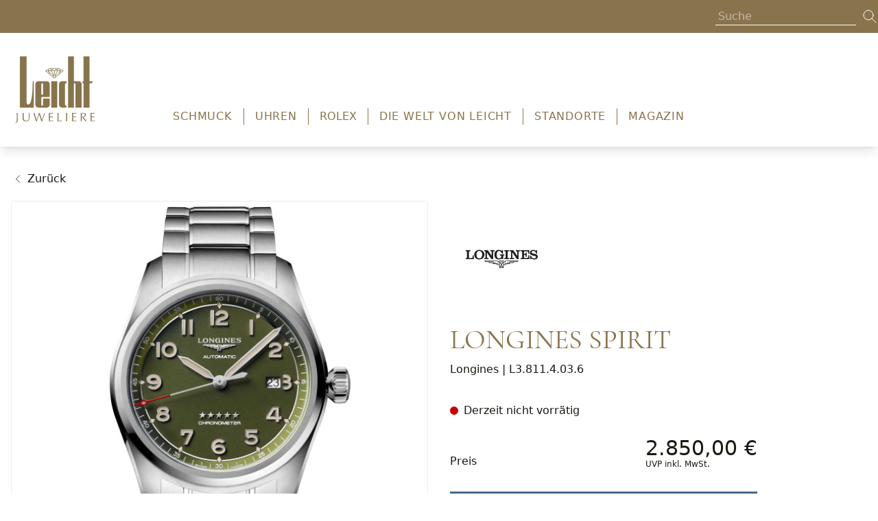

--- FILE ---
content_type: text/html; charset=UTF-8
request_url: https://juwelier-leicht.de/produkte/longines-l38114036
body_size: 19700
content:

<!DOCTYPE html>
<html lang="de">
<head>
<meta name="facebook-domain-verification" content="d3k9nx0iiripzx80vez5mt0n6999bc" />
    <meta charset="utf-8">
    <meta http-equiv="X-UA-Compatible" content="IE=edge">
    <meta name="viewport" content="width=device-width, initial-scale=1, maximum-scale=1">

                
<meta name="robots" content="index,follow"><link rel="canonical" href="https://juwelier-leicht.de/produkte/longines-l38114036">    

    <title>Longines LONGINES SPIRIT L3.811.4.03.6</title>

                                                                                                                                                    <script>
    dataLayer = [{
        'cookieconsent': {
            'tracking': 0,
            'retargeting': 0,
            'rolex': 0
        },
        'page' : {
            'name': 'Uhren - LONGINES SPIRIT (longines-l38114036)',
            'category': '/product'
        },
        'product': {
            'id': 'longines-l38114036',
            'name' : 'LONGINES SPIRIT',
            'group': 'Uhren',
                                    'price': '2850',
                                    'brand': 'Longines'
        }
    }];
</script>
    <script type="application/ld+json">
    {
        "@context": "http://schema.org/",
        "@type": "Product",
        "name": "Longines - LONGINES SPIRIT",
        "image": ["https://juwelier-leicht.de/cdn/1000x1000/b/b/d/8/bbd8a0b2e8fd776769607189228e2c064280b0d3_L3.811.4.03.6_01_PROD_1265_Longines_2000x2000_42mm.jpg"],
        "description": "Ref. L3.811.4.03.6 - Die Longines Spirit Kollektion wurde im Stil der Uhren jener berühmten Pioniere designt, die sich bei ihren Eroberungen zu Lande, zu Wasser und in der Luft auf Longines Zeitmessinstrumente verlassen konnten. Legendäre Flieger und Entdecker wie Amelia Earhart, Paul-Emile Victor, Elinor Smith und Howard Hughes vertrauten bei ihren unglaublichen Reisen auf die Marke mit der geflügelten Sanduhr.",
        "mpn": "L3.811.4.03.6",
        "sku": "longines-l38114036",
        "brand": {
            "@type": "Thing",
            "name": "Longines"
        },
        "offers": {
            "@type": "Offer",
            "priceCurrency": "EUR",
            "price": "2850",
            "seller": {
                "@type": "Organization",
                "name": "Juwelier Leicht"
            }
        }
    }

</script>

                <link rel="stylesheet" href="/build/leicht/main.abeadec7.css">
        <link rel="stylesheet" type="text/css" href="https://juwelier-leicht.de/cmp/css/juw-cmp.min.css"/>
        
        
    

    <link rel="stylesheet" href="/build/leicht/product.b2578e1e.css">
  
                                                                                                                                                                                                                                                                                                                                                                                                                                                

    <script type="application/ld+json">
 {
     "@context": "https://schema.org",
     "@type": "BreadcrumbList",
     "itemListElement": [
             {
             "@type": "ListItem",
             "position": 1,
             "item": "https://juwelier-leicht.de/uhren",
             "name": "Uhren"
         }
                     
    ,{
             "@type": "ListItem",
             "position": 2,
             "name": "Longines | L3.811.4.03.6"
         }


          ]
 }




    </script>
<!-- Google Tag Manager -->
<script>
    var gtmLoaded = false;
    function loadGTM() {
        if (gtmLoaded == false) {
            (function (w, d, s, l, i) {
                w[l] = w[l] || [];
                w[l].push({
                    'gtm.start':
                        new Date().getTime(), event: 'gtm.js'
                });
                var f = d.getElementsByTagName(s)[0],
                    j = d.createElement(s), dl = l != 'dataLayer' ? '&l=' + l : '';
                j.async = true;
                j.src =
                    'https://juwelier-leicht.de/gtm/gtm.js?id=' + i + dl;
                f.parentNode.insertBefore(j, f);
            })(window, document, 'script', 'dataLayer', 'GTM-M5B48WP');
            gtmLoaded = true;
        }
    };
</script>
<!-- /Google Tag Manager -->
</head>

<body class="overflow-x-hidden relative">
<div id="app" class="overflow-x-hidden">
    <app-header :is-rolex="0" v-cloak>
        <div class="absolute top-0 left-0 right-0 h-12 bg-primary z-50">
    <div class="container default h-12">
        <ul class="flex items-center justify-end text-white h-12 space-x-6 px-4 xl:px-0">
            <li>
                <app-topbar-search></app-topbar-search>
            </li>

                    </ul>
    </div>
</div>
        <div class="container default bg-white text-primary">
            <div class="flex xl:items-end items-center justify-between py-5 xl:py-8 px-5 2xl:px-0">
                <div class="logo flex-shrink-0">
                    <a href="https://juwelier-leicht.de/">
                                                    <div class="xl:block hidden">
                                <img alt="logo_gold_new" title="logo_gold_new" loading="lazy" src="/uploads/media/header_logo_desktop/09/1509-logo_gold_new.svg?v=1-0" width="120" height="102">
                            </div>
                            <div class="block xl:hidden">
                                <img alt="logo_gold_new" title="logo_gold_new" loading="lazy" src="/uploads/media/header_logo_mobile/09/1509-logo_gold_new.svg?v=1-0" width="100" height="85">
                            </div>
                        
                    </a>
                </div>
                <div class="navbar">
                    <div class="hidden xl:block">
                        
    <div class="hidden xl:block pt-4" id="navigation">
        <nav class="w-full" id="navbar">
            <div class="container default mx-auto flex items-center px-4">
                <ul class="w-full flex items-center justify-center divide-x divide-solid leading-none font-sans-regular font-normal" style="font-size: 16px !important;">
                                            <li class="static px-4 whitespace-nowrap leading-none">
                                                            <div class="block">
                                    <button type="button"
                                            class="btn-toggle-menu relative tracking-wider focus:outline-none uppercase"
                                            data-menu="menu-0"
                                            style="font-size: 16px !important;"
                                    >
                                        Schmuck
                                    </button>

                                                                            <div id="menu-0"
                                             class="z-50 transition duration-500 ease-in-out flex dropdown-menu absolute left-0 right-0 shadow shadow-xl bg-white hidden text-black"
                                             style="margin-top: 9px"
                                        >
                                            <div class="container default mx-auto py-[1.25rem] grid gap-5 px-[1.25rem] 2xl:px-0 grid-cols-4">
                                                                                                    <div class="block">
                                                                                                                    <div class="block">
                                                                                                                                                                                                            <p class="mt-2 font-serif text-xl pb-0">Top-Marken</p>
                                                                                                                                                                                                                                                                                                                                                            <ul class="block">
                                                                                                                                                                    <li>
                                                                                                                                                                                <a href="https://juwelier-leicht.de/schmuck/wellendorff" class="leading-normal no-underline">Wellendorff</a>
                                                                                    </li>
                                                                                                                                                                    <li>
                                                                                                                                                                                <a href="https://juwelier-leicht.de/schmuck/chopard" class="leading-normal no-underline">Chopard</a>
                                                                                    </li>
                                                                                                                                                                    <li>
                                                                                                                                                                                <a href="https://juwelier-leicht.de/schmuck/messika" class="leading-normal no-underline">Messika</a>
                                                                                    </li>
                                                                                                                                                                    <li>
                                                                                                                                                                                <a href="https://juwelier-leicht.de/schmuck/fope" class="leading-normal no-underline">Fope</a>
                                                                                    </li>
                                                                                                                                                                    <li>
                                                                                                                                                                                <a href="https://juwelier-leicht.de/schmuck/marco-bicego" class="leading-normal no-underline">Marco Bicego</a>
                                                                                    </li>
                                                                                                                                                                    <li>
                                                                                                                                                                                <a href="https://juwelier-leicht.de/schmuck/gellner" class="leading-normal no-underline">Gellner</a>
                                                                                    </li>
                                                                                                                                                                    <li>
                                                                                                                                                                                <a href="https://juwelier-leicht.de/schmuck/ole-lynggaard" class="leading-normal no-underline">Ole Lynggaard</a>
                                                                                    </li>
                                                                                                                                                                    <li>
                                                                                                                                                                                <a href="https://juwelier-leicht.de/schmuck/schaffrath" class="leading-normal no-underline">Schaffrath</a>
                                                                                    </li>
                                                                                                                                                            </ul>
                                                                                                                                                                                                                                                                                                                                                        <a href="https://juwelier-leicht.de/schmuck/alle-schmuckmarken" class="leading-normal no-underline">
                                                                            Alle Schmuckmarken
                                                                        </a>
                                                                                                                                                                                                </div>
                                                                                                            </div>
                                                                                                    <div class="block">
                                                                                                                    <div class="block">
                                                                                                                                                                                                            <p class="mt-2 font-serif text-xl pb-0">Schmuckarten</p>
                                                                                                                                                                                                                                                                                                                                                            <ul class="block">
                                                                                                                                                                    <li>
                                                                                                                                                                                <a href="https://juwelier-leicht.de/schmuck/ringe" class="leading-normal no-underline">Ringe</a>
                                                                                    </li>
                                                                                                                                                                    <li>
                                                                                                                                                                                <a href="https://juwelier-leicht.de/schmuck/ohrringe" class="leading-normal no-underline">Ohrringe</a>
                                                                                    </li>
                                                                                                                                                                    <li>
                                                                                                                                                                                <a href="https://juwelier-leicht.de/schmuck/armbaender" class="leading-normal no-underline">Armbänder</a>
                                                                                    </li>
                                                                                                                                                                    <li>
                                                                                                                                                                                <a href="https://juwelier-leicht.de/schmuck/halsketten" class="leading-normal no-underline">Halsketten</a>
                                                                                    </li>
                                                                                                                                                                    <li>
                                                                                                                                                                                <a href="https://juwelier-leicht.de/schmuck/verlobung-und-hochzeit" class="leading-normal no-underline">Verlobung &amp; Hochzeit</a>
                                                                                    </li>
                                                                                                                                                                    <li>
                                                                                                                                                                                <a href="https://juwelier-leicht.de/schmuck/diamanten-und-solitaire" class="leading-normal no-underline">Diamanten &amp; Solitaire</a>
                                                                                    </li>
                                                                                                                                                                    <li>
                                                                                                                                                                                <a href="https://juwelier-leicht.de/schmuck/perlen" class="leading-normal no-underline">Perlen</a>
                                                                                    </li>
                                                                                                                                                                    <li>
                                                                                                                                                                                <a href="https://juwelier-leicht.de/schmuck/edelsteine" class="leading-normal no-underline">Edelsteine</a>
                                                                                    </li>
                                                                                                                                                            </ul>
                                                                                                                                                                                                                                                                                                                                                        <a href="https://juwelier-leicht.de/schmuck" class="leading-normal no-underline">
                                                                            Schmuck Übersicht
                                                                        </a>
                                                                                                                                                                                                </div>
                                                                                                            </div>
                                                                                                    <div class="block">
                                                                                                                    <div class="block">
                                                                                                                                                                                                            <a href="https://juwelier-leicht.de/magazin/news/4-fakten-ueber-chopard" class="no-underline">
                                                                            <img src="/uploads/media/sulu-400x400/09/6479-chopard-bella-hadid-4-fakten-schmuck-uhren-juwelierleicht.jpg?v=1-0" alt="chopard-bella-hadid-4-fakten-schmuck-uhren-juwelierleicht">

                                                                                                                                                            <p class="py-3 text-base text-center font-sans-regular">4 Fakten: Chopard</p>
                                                                                                                                                    </a>
                                                                                                                                                                                                </div>
                                                                                                            </div>
                                                                                                    <div class="block">
                                                                                                                    <div class="block">
                                                                                                                                                                                                            <a href="https://juwelier-leicht.de/schmuck/verlobung-und-hochzeit" class="no-underline">
                                                                            <img src="/uploads/media/sulu-400x400/02/5682-2.jpg?v=1-0" alt="2">

                                                                                                                                                            <p class="py-3 text-base text-center font-sans-regular">Verlobung &amp; Hochzeit</p>
                                                                                                                                                    </a>
                                                                                                                                                                                                </div>
                                                                                                            </div>
                                                                                            </div>
                                        </div>
                                                                    </div>
                                                    </li>
                                            <li class="static px-4 whitespace-nowrap leading-none">
                                                            <div class="block">
                                    <button type="button"
                                            class="btn-toggle-menu relative tracking-wider focus:outline-none uppercase"
                                            data-menu="menu-1"
                                            style="font-size: 16px !important;"
                                    >
                                        Uhren
                                    </button>

                                                                            <div id="menu-1"
                                             class="z-50 transition duration-500 ease-in-out flex dropdown-menu absolute left-0 right-0 shadow shadow-xl bg-white hidden text-black"
                                             style="margin-top: 9px"
                                        >
                                            <div class="container default mx-auto py-[1.25rem] grid gap-5 px-[1.25rem] 2xl:px-0 grid-cols-4">
                                                                                                    <div class="block">
                                                                                                                    <div class="block">
                                                                                                                                                                                                            <p class="mt-2 font-serif text-xl pb-0">Top-Marken</p>
                                                                                                                                                                                                                                                                                                                                                            <ul class="block">
                                                                                                                                                                    <li>
                                                                                                                                                                                <a href="https://juwelier-leicht.de/rolex" class="leading-normal no-underline">Rolex</a>
                                                                                    </li>
                                                                                                                                                                    <li>
                                                                                                                                                                                <a href="https://juwelier-leicht.de/uhren/omega" class="leading-normal no-underline">OMEGA</a>
                                                                                    </li>
                                                                                                                                                                    <li>
                                                                                                                                                                                <a href="https://juwelier-leicht.de/uhren/chopard" class="leading-normal no-underline">Chopard</a>
                                                                                    </li>
                                                                                                                                                                    <li>
                                                                                                                                                                                <a href="https://juwelier-leicht.de/uhren/glashuette-original" class="leading-normal no-underline">Glashütte Original</a>
                                                                                    </li>
                                                                                                                                                                    <li>
                                                                                                                                                                                <a href="https://juwelier-leicht.de/uhren/nomos-glashuette" class="leading-normal no-underline">NOMOS Glashütte</a>
                                                                                    </li>
                                                                                                                                                                    <li>
                                                                                                                                                                                <a href="https://juwelier-leicht.de/uhren/tudor" class="leading-normal no-underline">TUDOR</a>
                                                                                    </li>
                                                                                                                                                                    <li>
                                                                                                                                                                                <a href="https://juwelier-leicht.de/uhren/tag-heuer" class="leading-normal no-underline">TAG Heuer</a>
                                                                                    </li>
                                                                                                                                                                    <li>
                                                                                                                                                                                <a href="https://juwelier-leicht.de/uhren/longines" class="leading-normal no-underline">Longines</a>
                                                                                    </li>
                                                                                                                                                                    <li>
                                                                                                                                                                                <a href="https://juwelier-leicht.de/uhren/alle-uhrenmarken" class="leading-normal no-underline">Alle Uhrenmarken</a>
                                                                                    </li>
                                                                                                                                                            </ul>
                                                                                                                                                                                                                                                                        </div>
                                                                                                            </div>
                                                                                                    <div class="block">
                                                                                                                    <div class="block">
                                                                                                                                                                                                            <p class="mt-2 font-serif text-xl pb-0">Uhrentypen</p>
                                                                                                                                                                                                                                                                                                                                                            <ul class="block">
                                                                                                                                                                    <li>
                                                                                                                                                                                <a href="https://juwelier-leicht.de/uhren/herrenuhren" class="leading-normal no-underline">Herrenuhren</a>
                                                                                    </li>
                                                                                                                                                                    <li>
                                                                                                                                                                                <a href="https://juwelier-leicht.de/uhren/damenuhren" class="leading-normal no-underline">Damenuhren</a>
                                                                                    </li>
                                                                                                                                                                    <li>
                                                                                                                                                                                <a href="https://juwelier-leicht.de/uhren/automatikuhren" class="leading-normal no-underline">Automatikuhren</a>
                                                                                    </li>
                                                                                                                                                                    <li>
                                                                                                                                                                                <a href="https://juwelier-leicht.de/uhren/chronographen" class="leading-normal no-underline">Chronographen</a>
                                                                                    </li>
                                                                                                                                                                    <li>
                                                                                                                                                                                <a href="https://juwelier-leicht.de/uhren/chronometer" class="leading-normal no-underline">Chronometer</a>
                                                                                    </li>
                                                                                                                                                                    <li>
                                                                                                                                                                                <a href="https://juwelier-leicht.de/uhren/golduhren" class="leading-normal no-underline">Golduhren</a>
                                                                                    </li>
                                                                                                                                                                    <li>
                                                                                                                                                                                <a href="https://juwelier-leicht.de/uhren/tourbillon" class="leading-normal no-underline">Tourbillon</a>
                                                                                    </li>
                                                                                                                                                                    <li>
                                                                                                                                                                                <a href="https://juwelier-leicht.de/uhren/smartwatches" class="leading-normal no-underline">Smartwatches</a>
                                                                                    </li>
                                                                                                                                                            </ul>
                                                                                                                                                                                                                                                                                                                                                        <a href="https://juwelier-leicht.de/uhren" class="leading-normal no-underline">
                                                                            Uhren Übersicht
                                                                        </a>
                                                                                                                                                                                                </div>
                                                                                                            </div>
                                                                                                    <div class="block">
                                                                                                                    <div class="block">
                                                                                                                                                                                                            <a href="https://juwelier-leicht.de/uhren/vintage-uhren" class="no-underline">
                                                                            <img src="/uploads/media/sulu-400x400/01/6481-vintage-uhren-omega-juwelier-leicht.jpg?v=1-0" alt="vintage-uhren-omega-juwelier-leicht">

                                                                                                                                                            <p class="py-3 text-base text-center font-sans-regular">Vintage Uhren</p>
                                                                                                                                                    </a>
                                                                                                                                                                                                </div>
                                                                                                            </div>
                                                                                                    <div class="block">
                                                                                                                    <div class="block">
                                                                                                                                                                                                            <a href="https://juwelier-leicht.de/magazin/news/new-watch-alert" class="no-underline">
                                                                            <img src="/uploads/media/sulu-400x400/00/6480-uhren-neuheiten-tudor.jpg?v=1-0" alt="uhren-neuheiten-tudor">

                                                                                                                                                            <p class="py-3 text-base text-center font-sans-regular">Uhrenneuheiten</p>
                                                                                                                                                    </a>
                                                                                                                                                                                                </div>
                                                                                                            </div>
                                                                                            </div>
                                        </div>
                                                                    </div>
                                                    </li>
                                            <li class="static px-4 whitespace-nowrap leading-none">
                                                            <div class="block">
                                    <a href="https://juwelier-leicht.de/rolex" target="_self"
                                       class="relative focus:outline-none uppercase leading-none no-underline"
                                       title="Rolex"
                                    >
                                        Rolex
                                    </a>
                                </div>
                                                    </li>
                                            <li class="static px-4 whitespace-nowrap leading-none">
                                                            <div class="block">
                                    <button type="button"
                                            class="btn-toggle-menu relative tracking-wider focus:outline-none uppercase"
                                            data-menu="menu-3"
                                            style="font-size: 16px !important;"
                                    >
                                        Die Welt von Leicht
                                    </button>

                                                                            <div id="menu-3"
                                             class="z-50 transition duration-500 ease-in-out flex dropdown-menu absolute left-0 right-0 shadow shadow-xl bg-white hidden text-black"
                                             style="margin-top: 9px"
                                        >
                                            <div class="container default mx-auto py-[1.25rem] grid gap-5 px-[1.25rem] 2xl:px-0 grid-cols-4">
                                                                                                    <div class="block">
                                                                                                                    <div class="block">
                                                                                                                                                                                                            <p class="mt-2 font-serif text-xl pb-0">Juwelier Leicht</p>
                                                                                                                                                                                                                                                                                                                                                            <ul class="block">
                                                                                                                                                                    <li>
                                                                                                                                                                                <a href="https://juwelier-leicht.de/die-welt-von-leicht/ueber-uns" class="leading-normal no-underline">Über uns</a>
                                                                                    </li>
                                                                                                                                                                    <li>
                                                                                                                                                                                <a href="https://juwelier-leicht.de/die-welt-von-leicht/engagement-1" class="leading-normal no-underline">Engagement</a>
                                                                                    </li>
                                                                                                                                                                    <li>
                                                                                                                                                                                <a href="https://juwelier-leicht.de/die-welt-von-leicht/reisen-mit-leicht" class="leading-normal no-underline">Reisen mit Leicht</a>
                                                                                    </li>
                                                                                                                                                                    <li>
                                                                                                                                                                                <a href="https://juwelier-leicht.de/die-welt-von-leicht/semperopernball-1" class="leading-normal no-underline">SemperOpernball</a>
                                                                                    </li>
                                                                                                                                                                    <li>
                                                                                                                                                                                <a href="https://juwelier-leicht.de/die-welt-von-leicht/service-und-kompetenz" class="leading-normal no-underline">Service &amp; Kompetenz</a>
                                                                                    </li>
                                                                                                                                                                    <li>
                                                                                                                                                                                <a href="https://juwelier-leicht.de/die-welt-von-leicht/karriere-1" class="leading-normal no-underline">Karriere</a>
                                                                                    </li>
                                                                                                                                                                    <li>
                                                                                                                                                                                <a href="https://juwelier-leicht.de/die-welt-von-leicht/kooperationen-1" class="leading-normal no-underline">Kooperationen</a>
                                                                                    </li>
                                                                                                                                                            </ul>
                                                                                                                                                                                                                                                                        </div>
                                                                                                            </div>
                                                                                                    <div class="block">
                                                                                                                    <div class="block">
                                                                                                                                                                                                            <a href="https://juwelier-leicht.de/die-welt-von-leicht/reisen-mit-leicht" class="no-underline">
                                                                            <img src="/uploads/media/sulu-400x400/05/5685-3.jpg?v=1-0" alt="3">

                                                                                                                                                            <p class="py-3 text-base text-center font-sans-regular">Reisen mit Juwelier Leicht</p>
                                                                                                                                                    </a>
                                                                                                                                                                                                </div>
                                                                                                            </div>
                                                                                                    <div class="block">
                                                                                                                    <div class="block">
                                                                                                                                                                                                            <a href="https://juwelier-leicht.de/die-welt-von-leicht/service-und-kompetenz/meisteratelier-und-goldschmiede" class="no-underline">
                                                                            <img src="/uploads/media/sulu-400x400/06/5686-4.jpg?v=1-0" alt="4">

                                                                                                                                                            <p class="py-3 text-base text-center font-sans-regular">Meisteratelier &amp; Goldschmiede</p>
                                                                                                                                                    </a>
                                                                                                                                                                                                </div>
                                                                                                            </div>
                                                                                                    <div class="block">
                                                                                                                    <div class="block">
                                                                                                                                                                                                            <a href="https://juwelier-leicht.de/die-welt-von-leicht/service-und-kompetenz/uhrmacherwerkstatt" class="no-underline">
                                                                            <img src="/uploads/media/sulu-400x400/04/5684-5.jpg?v=1-0" alt="5">

                                                                                                                                                            <p class="py-3 text-base text-center font-sans-regular">Uhrmacherwerkstatt</p>
                                                                                                                                                    </a>
                                                                                                                                                                                                </div>
                                                                                                            </div>
                                                                                            </div>
                                        </div>
                                                                    </div>
                                                    </li>
                                            <li class="static px-4 whitespace-nowrap leading-none">
                                                            <div class="block">
                                    <button type="button"
                                            class="btn-toggle-menu relative tracking-wider focus:outline-none uppercase"
                                            data-menu="menu-4"
                                            style="font-size: 16px !important;"
                                    >
                                        Standorte
                                    </button>

                                                                            <div id="menu-4"
                                             class="z-50 transition duration-500 ease-in-out flex dropdown-menu absolute left-0 right-0 shadow shadow-xl bg-white hidden text-black"
                                             style="margin-top: 9px"
                                        >
                                            <div class="container default mx-auto py-[1.25rem] grid gap-5 px-[1.25rem] 2xl:px-0 grid-cols-4">
                                                                                                    <div class="block">
                                                                                                                    <div class="block">
                                                                                                                                                                                                            <p class="mt-2 font-serif text-xl pb-0">Unsere Standorte</p>
                                                                                                                                                                                                                                                                                                                                                            <ul class="block">
                                                                                                                                                                    <li>
                                                                                                                                                                                <a href="https://juwelier-leicht.de/standorte/hamburg" class="leading-normal no-underline">Hamburg</a>
                                                                                    </li>
                                                                                                                                                                    <li>
                                                                                                                                                                                <a href="https://juwelier-leicht.de/standorte/berlin" class="leading-normal no-underline">Berlin</a>
                                                                                    </li>
                                                                                                                                                                    <li>
                                                                                                                                                                                <a href="https://juwelier-leicht.de/standorte/dresden" class="leading-normal no-underline">Dresden</a>
                                                                                    </li>
                                                                                                                                                                    <li>
                                                                                                                                                                                <a href="https://juwelier-leicht.de/standorte/koeln" class="leading-normal no-underline">Köln</a>
                                                                                    </li>
                                                                                                                                                                    <li>
                                                                                                                                                                                <a href="https://juwelier-leicht.de/standorte/pforzheim" class="leading-normal no-underline">Pforzheim</a>
                                                                                    </li>
                                                                                                                                                                    <li>
                                                                                                                                                                                <a href="https://juwelier-leicht.de/standorte/baden-baden" class="leading-normal no-underline">Baden-Baden</a>
                                                                                    </li>
                                                                                                                                                                    <li>
                                                                                                                                                                                <a href="https://juwelier-leicht.de/standorte/rottach-egern" class="leading-normal no-underline">Rottach-Egern</a>
                                                                                    </li>
                                                                                                                                                                    <li>
                                                                                                                                                                                <a href="https://juwelier-leicht.de/standorte/auf-see" class="leading-normal no-underline">Auf See</a>
                                                                                    </li>
                                                                                                                                                            </ul>
                                                                                                                                                                                                                                                                        </div>
                                                                                                            </div>
                                                                                                    <div class="block">
                                                                                                                    <div class="block">
                                                                                                                                                                                                            <a href="https://juwelier-leicht.de/standorte" class="no-underline">
                                                                            <img src="/uploads/media/sulu-400x400/01/601-Navigation-Standorte-Pos1_300x300.jpg?v=1-0" alt="Navigation-Standorte-Pos1_300x300">

                                                                                                                                                            <p class="py-3 text-base text-center font-sans-regular">Standorte Übersicht</p>
                                                                                                                                                    </a>
                                                                                                                                                                                                </div>
                                                                                                            </div>
                                                                                            </div>
                                        </div>
                                                                    </div>
                                                    </li>
                                            <li class="static px-4 whitespace-nowrap leading-none">
                                                            <div class="block">
                                    <button type="button"
                                            class="btn-toggle-menu relative tracking-wider focus:outline-none uppercase"
                                            data-menu="menu-5"
                                            style="font-size: 16px !important;"
                                    >
                                        Magazin
                                    </button>

                                                                            <div id="menu-5"
                                             class="z-50 transition duration-500 ease-in-out flex dropdown-menu absolute left-0 right-0 shadow shadow-xl bg-white hidden text-black"
                                             style="margin-top: 9px"
                                        >
                                            <div class="container default mx-auto py-[1.25rem] grid gap-5 px-[1.25rem] 2xl:px-0 grid-cols-4">
                                                                                                    <div class="block">
                                                                                                                    <div class="block">
                                                                                                                                                                                                            <p class="mt-2 font-serif text-xl pb-0">Passion News</p>
                                                                                                                                                                                                                                                                                                                                                            <ul class="block">
                                                                                                                                                                    <li>
                                                                                                                                                                                <a href="https://juwelier-leicht.de/magazin/news" class="leading-normal no-underline">News &amp; Highlights</a>
                                                                                    </li>
                                                                                                                                                                    <li>
                                                                                                                                                                                <a href="https://juwelier-leicht.de/magazin/fotostrecken" class="leading-normal no-underline">Fotostrecken</a>
                                                                                    </li>
                                                                                                                                                                    <li>
                                                                                                                                                                                <a href="https://juwelier-leicht.de/magazin/passion-magazin" class="leading-normal no-underline">Passion Magazin</a>
                                                                                    </li>
                                                                                                                                                            </ul>
                                                                                                                                                                                                                                                                                                                                                        <p class="mt-2 font-serif text-xl pb-0">Kolumnen von Silke Leicht</p>
                                                                                                                                                                                                                                                                                                                                                            <ul class="block">
                                                                                                                                                                    <li>
                                                                                                                                                                                <a href="https://juwelier-leicht.de/magazin/glanz--zeit" class="leading-normal no-underline">Glanz &amp; Zeit</a>
                                                                                    </li>
                                                                                                                                                                    <li>
                                                                                                                                                                                <a href="https://juwelier-leicht.de/magazin/im-zeichen-der-sterne" class="leading-normal no-underline">Im Zeichen der Sterne</a>
                                                                                    </li>
                                                                                                                                                            </ul>
                                                                                                                                                                                                                                                                        </div>
                                                                                                            </div>
                                                                                                    <div class="block">
                                                                                                                    <div class="block">
                                                                                                                                                                                                            <p class="mt-2 font-serif text-xl pb-0">Ratgeber</p>
                                                                                                                                                                                                                                                                                                                                                            <ul class="block">
                                                                                                                                                                    <li>
                                                                                                                                                                                <a href="https://juwelier-leicht.de/magazin/ratgeber/schmuckwissen" class="leading-normal no-underline">Schmuckwissen</a>
                                                                                    </li>
                                                                                                                                                                    <li>
                                                                                                                                                                                <a href="https://juwelier-leicht.de/magazin/ratgeber/uhrenwissen" class="leading-normal no-underline">Uhrenwissen</a>
                                                                                    </li>
                                                                                                                                                                    <li>
                                                                                                                                                                                <a href="https://juwelier-leicht.de/magazin/ratgeber/diamantenwissen" class="leading-normal no-underline">Diamantenwissen</a>
                                                                                    </li>
                                                                                                                                                            </ul>
                                                                                                                                                                                                                                                                        </div>
                                                                                                            </div>
                                                                                                    <div class="block">
                                                                                                                    <div class="block">
                                                                                                                                                                                                            <a href="https://juwelier-leicht.de/magazin/passion-magazin" class="no-underline">
                                                                            <img src="/uploads/media/sulu-400x400/03/6893-Passion_2025_02_sq_300x300px.jpg?v=1-0" alt="Passion_2025_02_sq_300x300px">

                                                                                                                                                            <p class="py-3 text-base text-center font-sans-regular">PASSION Magazin</p>
                                                                                                                                                    </a>
                                                                                                                                                                                                </div>
                                                                                                            </div>
                                                                                                    <div class="block">
                                                                                                                    <div class="block">
                                                                                                                                                                                                            <a href="https://juwelier-leicht.de/magazin/news" class="no-underline">
                                                                            <img src="/uploads/media/sulu-400x400/01/4541-News_Header_300x300px.jpg?v=1-0" alt="News_Header_300x300px">

                                                                                                                                                            <p class="py-3 text-base text-center font-sans-regular">News &amp; Highlights</p>
                                                                                                                                                    </a>
                                                                                                                                                                                                </div>
                                                                                                            </div>
                                                                                            </div>
                                        </div>
                                                                    </div>
                                                    </li>
                                    </ul>
            </div>
        </nav>
    </div>
                    </div>

                    <div class="xl:hidden block">
                        
    <div class="h-full flex items-center">
        <app-mobile-menu icon-classes="w-8 h-8" logo-path="/media/1509/download/logo_gold_new.svg?v=1" v-cloak>
            <nav class="w-full pb-4" id="navbar">
                <ul class="text-lg">
                                            <li class="static">
                                                            <app-mobile-navigation-disclosure title="Schmuck">
                                                                            <div class="block">
                                                                                            <div class="block">
                                                                                                                                                                        <p class="my-2 font-serif text-xl">Top-Marken</p>
                                                                                                                                                                                                                                                                                                <ul class="block">
                                                                                                                                            <li class="py-1.5">
                                                                            <a href="https://juwelier-leicht.de/schmuck/wellendorff"
                                                                            >Wellendorff</a>
                                                                        </li>
                                                                                                                                            <li class="py-1.5">
                                                                            <a href="https://juwelier-leicht.de/schmuck/chopard"
                                                                            >Chopard</a>
                                                                        </li>
                                                                                                                                            <li class="py-1.5">
                                                                            <a href="https://juwelier-leicht.de/schmuck/messika"
                                                                            >Messika</a>
                                                                        </li>
                                                                                                                                            <li class="py-1.5">
                                                                            <a href="https://juwelier-leicht.de/schmuck/fope"
                                                                            >Fope</a>
                                                                        </li>
                                                                                                                                            <li class="py-1.5">
                                                                            <a href="https://juwelier-leicht.de/schmuck/marco-bicego"
                                                                            >Marco Bicego</a>
                                                                        </li>
                                                                                                                                            <li class="py-1.5">
                                                                            <a href="https://juwelier-leicht.de/schmuck/gellner"
                                                                            >Gellner</a>
                                                                        </li>
                                                                                                                                            <li class="py-1.5">
                                                                            <a href="https://juwelier-leicht.de/schmuck/ole-lynggaard"
                                                                            >Ole Lynggaard</a>
                                                                        </li>
                                                                                                                                            <li class="py-1.5">
                                                                            <a href="https://juwelier-leicht.de/schmuck/schaffrath"
                                                                            >Schaffrath</a>
                                                                        </li>
                                                                                                                                    </ul>
                                                                                                                                                                                                                                                                                            <ul class="block">
                                                                <li class="py-1.5">
                                                                    <a href="https://juwelier-leicht.de/schmuck/alle-schmuckmarken">
                                                                        Alle Schmuckmarken
                                                                    </a>
                                                                </li>
                                                            </ul>
                                                                                                                                                            </div>
                                                                                    </div>
                                                                            <div class="block">
                                                                                            <div class="block">
                                                                                                                                                                        <p class="my-2 font-serif text-xl">Schmuckarten</p>
                                                                                                                                                                                                                                                                                                <ul class="block">
                                                                                                                                            <li class="py-1.5">
                                                                            <a href="https://juwelier-leicht.de/schmuck/ringe"
                                                                            >Ringe</a>
                                                                        </li>
                                                                                                                                            <li class="py-1.5">
                                                                            <a href="https://juwelier-leicht.de/schmuck/ohrringe"
                                                                            >Ohrringe</a>
                                                                        </li>
                                                                                                                                            <li class="py-1.5">
                                                                            <a href="https://juwelier-leicht.de/schmuck/armbaender"
                                                                            >Armbänder</a>
                                                                        </li>
                                                                                                                                            <li class="py-1.5">
                                                                            <a href="https://juwelier-leicht.de/schmuck/halsketten"
                                                                            >Halsketten</a>
                                                                        </li>
                                                                                                                                            <li class="py-1.5">
                                                                            <a href="https://juwelier-leicht.de/schmuck/verlobung-und-hochzeit"
                                                                            >Verlobung &amp; Hochzeit</a>
                                                                        </li>
                                                                                                                                            <li class="py-1.5">
                                                                            <a href="https://juwelier-leicht.de/schmuck/diamanten-und-solitaire"
                                                                            >Diamanten &amp; Solitaire</a>
                                                                        </li>
                                                                                                                                            <li class="py-1.5">
                                                                            <a href="https://juwelier-leicht.de/schmuck/perlen"
                                                                            >Perlen</a>
                                                                        </li>
                                                                                                                                            <li class="py-1.5">
                                                                            <a href="https://juwelier-leicht.de/schmuck/edelsteine"
                                                                            >Edelsteine</a>
                                                                        </li>
                                                                                                                                    </ul>
                                                                                                                                                                                                                                                                                            <ul class="block">
                                                                <li class="py-1.5">
                                                                    <a href="https://juwelier-leicht.de/schmuck">
                                                                        Schmuck Übersicht
                                                                    </a>
                                                                </li>
                                                            </ul>
                                                                                                                                                            </div>
                                                                                    </div>
                                                                            <div class="block">
                                                                                            <div class="block">
                                                                                                                                                                        <ul class="block xl:mt-5">
                                                                <li class="py-1 max-w-xs">
                                                                    <a class="no-underline"
                                                                       href="https://juwelier-leicht.de/magazin/news/4-fakten-ueber-chopard"
                                                                    >
                                                                        <img src="/uploads/media/sulu-400x400/09/6479-chopard-bella-hadid-4-fakten-schmuck-uhren-juwelierleicht.jpg?v=1-0" alt="chopard-bella-hadid-4-fakten-schmuck-uhren-juwelierleicht">

                                                                                                                                                    <p class="py-3 text-lg text-left font-sans-regular">4 Fakten: Chopard</p>
                                                                                                                                            </a>
                                                                </li>
                                                            </ul>
                                                                                                                                                            </div>
                                                                                    </div>
                                                                            <div class="block">
                                                                                            <div class="block">
                                                                                                                                                                        <ul class="block xl:mt-5">
                                                                <li class="py-1 max-w-xs">
                                                                    <a class="no-underline"
                                                                       href="https://juwelier-leicht.de/schmuck/verlobung-und-hochzeit"
                                                                    >
                                                                        <img src="/uploads/media/sulu-400x400/02/5682-2.jpg?v=1-0" alt="2">

                                                                                                                                                    <p class="py-3 text-lg text-left font-sans-regular">Verlobung &amp; Hochzeit</p>
                                                                                                                                            </a>
                                                                </li>
                                                            </ul>
                                                                                                                                                            </div>
                                                                                    </div>
                                                                    </app-mobile-navigation-disclosure>
                                                    </li>
                                            <li class="static">
                                                            <app-mobile-navigation-disclosure title="Uhren">
                                                                            <div class="block">
                                                                                            <div class="block">
                                                                                                                                                                        <p class="my-2 font-serif text-xl">Top-Marken</p>
                                                                                                                                                                                                                                                                                                <ul class="block">
                                                                                                                                            <li class="py-1.5">
                                                                            <a href="https://juwelier-leicht.de/rolex"
                                                                            >Rolex</a>
                                                                        </li>
                                                                                                                                            <li class="py-1.5">
                                                                            <a href="https://juwelier-leicht.de/uhren/omega"
                                                                            >OMEGA</a>
                                                                        </li>
                                                                                                                                            <li class="py-1.5">
                                                                            <a href="https://juwelier-leicht.de/uhren/chopard"
                                                                            >Chopard</a>
                                                                        </li>
                                                                                                                                            <li class="py-1.5">
                                                                            <a href="https://juwelier-leicht.de/uhren/glashuette-original"
                                                                            >Glashütte Original</a>
                                                                        </li>
                                                                                                                                            <li class="py-1.5">
                                                                            <a href="https://juwelier-leicht.de/uhren/nomos-glashuette"
                                                                            >NOMOS Glashütte</a>
                                                                        </li>
                                                                                                                                            <li class="py-1.5">
                                                                            <a href="https://juwelier-leicht.de/uhren/tudor"
                                                                            >TUDOR</a>
                                                                        </li>
                                                                                                                                            <li class="py-1.5">
                                                                            <a href="https://juwelier-leicht.de/uhren/tag-heuer"
                                                                            >TAG Heuer</a>
                                                                        </li>
                                                                                                                                            <li class="py-1.5">
                                                                            <a href="https://juwelier-leicht.de/uhren/longines"
                                                                            >Longines</a>
                                                                        </li>
                                                                                                                                            <li class="py-1.5">
                                                                            <a href="https://juwelier-leicht.de/uhren/alle-uhrenmarken"
                                                                            >Alle Uhrenmarken</a>
                                                                        </li>
                                                                                                                                    </ul>
                                                                                                                                                                                                                        </div>
                                                                                    </div>
                                                                            <div class="block">
                                                                                            <div class="block">
                                                                                                                                                                        <p class="my-2 font-serif text-xl">Uhrentypen</p>
                                                                                                                                                                                                                                                                                                <ul class="block">
                                                                                                                                            <li class="py-1.5">
                                                                            <a href="https://juwelier-leicht.de/uhren/herrenuhren"
                                                                            >Herrenuhren</a>
                                                                        </li>
                                                                                                                                            <li class="py-1.5">
                                                                            <a href="https://juwelier-leicht.de/uhren/damenuhren"
                                                                            >Damenuhren</a>
                                                                        </li>
                                                                                                                                            <li class="py-1.5">
                                                                            <a href="https://juwelier-leicht.de/uhren/automatikuhren"
                                                                            >Automatikuhren</a>
                                                                        </li>
                                                                                                                                            <li class="py-1.5">
                                                                            <a href="https://juwelier-leicht.de/uhren/chronographen"
                                                                            >Chronographen</a>
                                                                        </li>
                                                                                                                                            <li class="py-1.5">
                                                                            <a href="https://juwelier-leicht.de/uhren/chronometer"
                                                                            >Chronometer</a>
                                                                        </li>
                                                                                                                                            <li class="py-1.5">
                                                                            <a href="https://juwelier-leicht.de/uhren/golduhren"
                                                                            >Golduhren</a>
                                                                        </li>
                                                                                                                                            <li class="py-1.5">
                                                                            <a href="https://juwelier-leicht.de/uhren/tourbillon"
                                                                            >Tourbillon</a>
                                                                        </li>
                                                                                                                                            <li class="py-1.5">
                                                                            <a href="https://juwelier-leicht.de/uhren/smartwatches"
                                                                            >Smartwatches</a>
                                                                        </li>
                                                                                                                                    </ul>
                                                                                                                                                                                                                                                                                            <ul class="block">
                                                                <li class="py-1.5">
                                                                    <a href="https://juwelier-leicht.de/uhren">
                                                                        Uhren Übersicht
                                                                    </a>
                                                                </li>
                                                            </ul>
                                                                                                                                                            </div>
                                                                                    </div>
                                                                            <div class="block">
                                                                                            <div class="block">
                                                                                                                                                                        <ul class="block xl:mt-5">
                                                                <li class="py-1 max-w-xs">
                                                                    <a class="no-underline"
                                                                       href="https://juwelier-leicht.de/uhren/vintage-uhren"
                                                                    >
                                                                        <img src="/uploads/media/sulu-400x400/01/6481-vintage-uhren-omega-juwelier-leicht.jpg?v=1-0" alt="vintage-uhren-omega-juwelier-leicht">

                                                                                                                                                    <p class="py-3 text-lg text-left font-sans-regular">Vintage Uhren</p>
                                                                                                                                            </a>
                                                                </li>
                                                            </ul>
                                                                                                                                                            </div>
                                                                                    </div>
                                                                            <div class="block">
                                                                                            <div class="block">
                                                                                                                                                                        <ul class="block xl:mt-5">
                                                                <li class="py-1 max-w-xs">
                                                                    <a class="no-underline"
                                                                       href="https://juwelier-leicht.de/magazin/news/new-watch-alert"
                                                                    >
                                                                        <img src="/uploads/media/sulu-400x400/00/6480-uhren-neuheiten-tudor.jpg?v=1-0" alt="uhren-neuheiten-tudor">

                                                                                                                                                    <p class="py-3 text-lg text-left font-sans-regular">Uhrenneuheiten</p>
                                                                                                                                            </a>
                                                                </li>
                                                            </ul>
                                                                                                                                                            </div>
                                                                                    </div>
                                                                    </app-mobile-navigation-disclosure>
                                                    </li>
                                            <li class="static">
                                                                                            <div class="py-2 flex items-center justify-between w-full border-b border-secondary px-4">
                                    <a href="https://juwelier-leicht.de/rolex" class="no-underline">
                                        <span class="font-serif uppercase bottom-line text-xl">Rolex</span>
                                    </a>
                                </div>
                                                    </li>
                                            <li class="static">
                                                            <app-mobile-navigation-disclosure title="Die Welt von Leicht">
                                                                            <div class="block">
                                                                                            <div class="block">
                                                                                                                                                                        <p class="my-2 font-serif text-xl">Juwelier Leicht</p>
                                                                                                                                                                                                                                                                                                <ul class="block">
                                                                                                                                            <li class="py-1.5">
                                                                            <a href="https://juwelier-leicht.de/die-welt-von-leicht/ueber-uns"
                                                                            >Über uns</a>
                                                                        </li>
                                                                                                                                            <li class="py-1.5">
                                                                            <a href="https://juwelier-leicht.de/die-welt-von-leicht/engagement-1"
                                                                            >Engagement</a>
                                                                        </li>
                                                                                                                                            <li class="py-1.5">
                                                                            <a href="https://juwelier-leicht.de/die-welt-von-leicht/reisen-mit-leicht"
                                                                            >Reisen mit Leicht</a>
                                                                        </li>
                                                                                                                                            <li class="py-1.5">
                                                                            <a href="https://juwelier-leicht.de/die-welt-von-leicht/semperopernball-1"
                                                                            >SemperOpernball</a>
                                                                        </li>
                                                                                                                                            <li class="py-1.5">
                                                                            <a href="https://juwelier-leicht.de/die-welt-von-leicht/service-und-kompetenz"
                                                                            >Service &amp; Kompetenz</a>
                                                                        </li>
                                                                                                                                            <li class="py-1.5">
                                                                            <a href="https://juwelier-leicht.de/die-welt-von-leicht/karriere-1"
                                                                            >Karriere</a>
                                                                        </li>
                                                                                                                                            <li class="py-1.5">
                                                                            <a href="https://juwelier-leicht.de/die-welt-von-leicht/kooperationen-1"
                                                                            >Kooperationen</a>
                                                                        </li>
                                                                                                                                    </ul>
                                                                                                                                                                                                                        </div>
                                                                                    </div>
                                                                            <div class="block">
                                                                                            <div class="block">
                                                                                                                                                                        <ul class="block xl:mt-5">
                                                                <li class="py-1 max-w-xs">
                                                                    <a class="no-underline"
                                                                       href="https://juwelier-leicht.de/die-welt-von-leicht/reisen-mit-leicht"
                                                                    >
                                                                        <img src="/uploads/media/sulu-400x400/05/5685-3.jpg?v=1-0" alt="3">

                                                                                                                                                    <p class="py-3 text-lg text-left font-sans-regular">Reisen mit Juwelier Leicht</p>
                                                                                                                                            </a>
                                                                </li>
                                                            </ul>
                                                                                                                                                            </div>
                                                                                    </div>
                                                                            <div class="block">
                                                                                            <div class="block">
                                                                                                                                                                        <ul class="block xl:mt-5">
                                                                <li class="py-1 max-w-xs">
                                                                    <a class="no-underline"
                                                                       href="https://juwelier-leicht.de/die-welt-von-leicht/service-und-kompetenz/meisteratelier-und-goldschmiede"
                                                                    >
                                                                        <img src="/uploads/media/sulu-400x400/06/5686-4.jpg?v=1-0" alt="4">

                                                                                                                                                    <p class="py-3 text-lg text-left font-sans-regular">Meisteratelier &amp; Goldschmiede</p>
                                                                                                                                            </a>
                                                                </li>
                                                            </ul>
                                                                                                                                                            </div>
                                                                                    </div>
                                                                            <div class="block">
                                                                                            <div class="block">
                                                                                                                                                                        <ul class="block xl:mt-5">
                                                                <li class="py-1 max-w-xs">
                                                                    <a class="no-underline"
                                                                       href="https://juwelier-leicht.de/die-welt-von-leicht/service-und-kompetenz/uhrmacherwerkstatt"
                                                                    >
                                                                        <img src="/uploads/media/sulu-400x400/04/5684-5.jpg?v=1-0" alt="5">

                                                                                                                                                    <p class="py-3 text-lg text-left font-sans-regular">Uhrmacherwerkstatt</p>
                                                                                                                                            </a>
                                                                </li>
                                                            </ul>
                                                                                                                                                            </div>
                                                                                    </div>
                                                                    </app-mobile-navigation-disclosure>
                                                    </li>
                                            <li class="static">
                                                            <app-mobile-navigation-disclosure title="Standorte">
                                                                            <div class="block">
                                                                                            <div class="block">
                                                                                                                                                                        <p class="my-2 font-serif text-xl">Unsere Standorte</p>
                                                                                                                                                                                                                                                                                                <ul class="block">
                                                                                                                                            <li class="py-1.5">
                                                                            <a href="https://juwelier-leicht.de/standorte/hamburg"
                                                                            >Hamburg</a>
                                                                        </li>
                                                                                                                                            <li class="py-1.5">
                                                                            <a href="https://juwelier-leicht.de/standorte/berlin"
                                                                            >Berlin</a>
                                                                        </li>
                                                                                                                                            <li class="py-1.5">
                                                                            <a href="https://juwelier-leicht.de/standorte/dresden"
                                                                            >Dresden</a>
                                                                        </li>
                                                                                                                                            <li class="py-1.5">
                                                                            <a href="https://juwelier-leicht.de/standorte/koeln"
                                                                            >Köln</a>
                                                                        </li>
                                                                                                                                            <li class="py-1.5">
                                                                            <a href="https://juwelier-leicht.de/standorte/pforzheim"
                                                                            >Pforzheim</a>
                                                                        </li>
                                                                                                                                            <li class="py-1.5">
                                                                            <a href="https://juwelier-leicht.de/standorte/baden-baden"
                                                                            >Baden-Baden</a>
                                                                        </li>
                                                                                                                                            <li class="py-1.5">
                                                                            <a href="https://juwelier-leicht.de/standorte/rottach-egern"
                                                                            >Rottach-Egern</a>
                                                                        </li>
                                                                                                                                            <li class="py-1.5">
                                                                            <a href="https://juwelier-leicht.de/standorte/auf-see"
                                                                            >Auf See</a>
                                                                        </li>
                                                                                                                                    </ul>
                                                                                                                                                                                                                        </div>
                                                                                    </div>
                                                                            <div class="block">
                                                                                            <div class="block">
                                                                                                                                                                        <ul class="block xl:mt-5">
                                                                <li class="py-1 max-w-xs">
                                                                    <a class="no-underline"
                                                                       href="https://juwelier-leicht.de/standorte"
                                                                    >
                                                                        <img src="/uploads/media/sulu-400x400/01/601-Navigation-Standorte-Pos1_300x300.jpg?v=1-0" alt="Navigation-Standorte-Pos1_300x300">

                                                                                                                                                    <p class="py-3 text-lg text-left font-sans-regular">Standorte Übersicht</p>
                                                                                                                                            </a>
                                                                </li>
                                                            </ul>
                                                                                                                                                            </div>
                                                                                    </div>
                                                                    </app-mobile-navigation-disclosure>
                                                    </li>
                                            <li class="static">
                                                            <app-mobile-navigation-disclosure title="Magazin">
                                                                            <div class="block">
                                                                                            <div class="block">
                                                                                                                                                                        <p class="my-2 font-serif text-xl">Passion News</p>
                                                                                                                                                                                                                                                                                                <ul class="block">
                                                                                                                                            <li class="py-1.5">
                                                                            <a href="https://juwelier-leicht.de/magazin/news"
                                                                            >News &amp; Highlights</a>
                                                                        </li>
                                                                                                                                            <li class="py-1.5">
                                                                            <a href="https://juwelier-leicht.de/magazin/fotostrecken"
                                                                            >Fotostrecken</a>
                                                                        </li>
                                                                                                                                            <li class="py-1.5">
                                                                            <a href="https://juwelier-leicht.de/magazin/passion-magazin"
                                                                            >Passion Magazin</a>
                                                                        </li>
                                                                                                                                    </ul>
                                                                                                                                                                                                                                                                                            <p class="my-2 font-serif text-xl">Kolumnen von Silke Leicht</p>
                                                                                                                                                                                                                                                                                                <ul class="block">
                                                                                                                                            <li class="py-1.5">
                                                                            <a href="https://juwelier-leicht.de/magazin/glanz--zeit"
                                                                            >Glanz &amp; Zeit</a>
                                                                        </li>
                                                                                                                                            <li class="py-1.5">
                                                                            <a href="https://juwelier-leicht.de/magazin/im-zeichen-der-sterne"
                                                                            >Im Zeichen der Sterne</a>
                                                                        </li>
                                                                                                                                    </ul>
                                                                                                                                                                                                                        </div>
                                                                                    </div>
                                                                            <div class="block">
                                                                                            <div class="block">
                                                                                                                                                                        <p class="my-2 font-serif text-xl">Ratgeber</p>
                                                                                                                                                                                                                                                                                                <ul class="block">
                                                                                                                                            <li class="py-1.5">
                                                                            <a href="https://juwelier-leicht.de/magazin/ratgeber/schmuckwissen"
                                                                            >Schmuckwissen</a>
                                                                        </li>
                                                                                                                                            <li class="py-1.5">
                                                                            <a href="https://juwelier-leicht.de/magazin/ratgeber/uhrenwissen"
                                                                            >Uhrenwissen</a>
                                                                        </li>
                                                                                                                                            <li class="py-1.5">
                                                                            <a href="https://juwelier-leicht.de/magazin/ratgeber/diamantenwissen"
                                                                            >Diamantenwissen</a>
                                                                        </li>
                                                                                                                                    </ul>
                                                                                                                                                                                                                        </div>
                                                                                    </div>
                                                                            <div class="block">
                                                                                            <div class="block">
                                                                                                                                                                        <ul class="block xl:mt-5">
                                                                <li class="py-1 max-w-xs">
                                                                    <a class="no-underline"
                                                                       href="https://juwelier-leicht.de/magazin/passion-magazin"
                                                                    >
                                                                        <img src="/uploads/media/sulu-400x400/03/6893-Passion_2025_02_sq_300x300px.jpg?v=1-0" alt="Passion_2025_02_sq_300x300px">

                                                                                                                                                    <p class="py-3 text-lg text-left font-sans-regular">PASSION Magazin</p>
                                                                                                                                            </a>
                                                                </li>
                                                            </ul>
                                                                                                                                                            </div>
                                                                                    </div>
                                                                            <div class="block">
                                                                                            <div class="block">
                                                                                                                                                                        <ul class="block xl:mt-5">
                                                                <li class="py-1 max-w-xs">
                                                                    <a class="no-underline"
                                                                       href="https://juwelier-leicht.de/magazin/news"
                                                                    >
                                                                        <img src="/uploads/media/sulu-400x400/01/4541-News_Header_300x300px.jpg?v=1-0" alt="News_Header_300x300px">

                                                                                                                                                    <p class="py-3 text-lg text-left font-sans-regular">News &amp; Highlights</p>
                                                                                                                                            </a>
                                                                </li>
                                                            </ul>
                                                                                                                                                            </div>
                                                                                    </div>
                                                                    </app-mobile-navigation-disclosure>
                                                    </li>
                                    </ul>
            </nav>

            <div class="flex justify-center pt-5">
                <a href="https://juwelier-leicht.de/rolex" class="rolex-clock">
                    <div class="LinkEnabler" style="position:absolute; height:70px; width:150px; z-index:1;"></div>
                    <iframe id="rolex_retailer"
                            src="https://static.rolex.com/retailers/clock/?colour=gold&apiKey=f924ce2b5226926a8b64e17bb430f679&lang=de"
                            style="width:150px;height:70px;border:0;margin:0;padding:0;overflow:hidden;z-index:0;position:relative;scroll:none"
                            scrolling="NO" frameborder="NO"></iframe>
                </a>
            </div>
        </app-mobile-menu>
    </div>
                    </div>
                </div>
                <div class="rolex-clock flex-shrink-0 hidden xl:block">
                    <a href="https://juwelier-leicht.de/rolex" class="rolex-clock">
                        <div class="LinkEnabler" style="position:absolute; height:70px; width:150px; z-index:1;"></div>
                        <iframe id="rolex_retailer"
                                src="https://static.rolex.com/retailers/clock/?colour=gold&apiKey=f924ce2b5226926a8b64e17bb430f679&lang=de"
                                style="width:150px;height:70px;border:0;margin:0;padding:0;overflow:hidden;z-index:0;position:relative;scroll:none"
                                scrolling="NO" frameborder="NO"></iframe>
                                            </a>
                </div>
            </div>
        </div>
    </app-header>
    <main>
            <main id="product" class="mt-5">
        <div class="container default 2xl:px-0 px-4 pt-4">


            <a href="javascript:history.back()" class="no-underline flex space-x-1 items-center mb-5">
                <span>
                    <svg xmlns="http://www.w3.org/2000/svg" class="icon icon-tabler icon-tabler-chevron-left w-5 h-5" viewBox="0 0 24 24" stroke-width="1" stroke="currentColor" fill="none" stroke-linecap="round" stroke-linejoin="round">
                       <desc>Download more icon variants from https://tabler-icons.io/i/chevron-left</desc>
                       <path stroke="none" d="M0 0h24v24H0z" fill="none"></path>
                       <polyline points="15 6 9 12 15 18"></polyline>
                    </svg>
                </span>
                <span>
                    Zurück
                </span>
            </a>

            <div class="block lg:hidden pb-5 mx-auto">
                <h1 class="leading-none text-primary">LONGINES SPIRIT</h1>
                <p class="mt-3">Longines | L3.811.4.03.6</p>
            </div>

            <div>
                <!-- Product -->
                <div class="lg:grid lg:grid-cols-2 lg:gap-x-8 lg:items-start">
                    <!-- Image gallery -->
                    <div class="flex flex-col-reverse lightbox_gallery">
                        <!-- Image selector -->
                        <div class="mt-5 w-full">
                            <div class="grid grid-cols-4 gap-5">
                                                                                                                                        
                                        <div class="relative border border-secondary rounded-sm">
                                            <img src="https://juwelier-leicht.de/cdn/130x130/7/2/4/5/72457ed03814a701a00028aca20b17b63a45d31b_L3.811.4.03.6_02_PROD_1265_Longines_2000x2000_42mm.jpg"
                                                 srcset="https://juwelier-leicht.de/cdn/130x130/7/2/4/5/72457ed03814a701a00028aca20b17b63a45d31b_L3.811.4.03.6_02_PROD_1265_Longines_2000x2000_42mm.jpg 1x, https://juwelier-leicht.de/cdn/260x260/7/2/4/5/72457ed03814a701a00028aca20b17b63a45d31b_L3.811.4.03.6_02_PROD_1265_Longines_2000x2000_42mm.jpg 2x"
                                                 width="130"
                                                 height="130"
                                                 alt="bild2"
                                                 class="w-full h-full object-center object-cover rounded-sm">

                                            <a href="https://juwelier-leicht.de/cdn/2000x2000/7/2/4/5/72457ed03814a701a00028aca20b17b63a45d31b_L3.811.4.03.6_02_PROD_1265_Longines_2000x2000_42mm.jpg" data-gallery="product" class="glightbox absolute inset-0"></a>
                                        </div>
                                                                                                        
                                        <div class="relative border border-secondary rounded-sm">
                                            <img src="https://juwelier-leicht.de/cdn/130x130/1/3/0/1/13015cf4efaa79e47a528170a67c5591bbe36dd7_L3.811.4.03.6_03_PROD_1265_Longines_2000x2000_42mm.jpg"
                                                 srcset="https://juwelier-leicht.de/cdn/130x130/1/3/0/1/13015cf4efaa79e47a528170a67c5591bbe36dd7_L3.811.4.03.6_03_PROD_1265_Longines_2000x2000_42mm.jpg 1x, https://juwelier-leicht.de/cdn/260x260/1/3/0/1/13015cf4efaa79e47a528170a67c5591bbe36dd7_L3.811.4.03.6_03_PROD_1265_Longines_2000x2000_42mm.jpg 2x"
                                                 width="130"
                                                 height="130"
                                                 alt="bild3"
                                                 class="w-full h-full object-center object-cover rounded-sm">

                                            <a href="https://juwelier-leicht.de/cdn/2000x2000/1/3/0/1/13015cf4efaa79e47a528170a67c5591bbe36dd7_L3.811.4.03.6_03_PROD_1265_Longines_2000x2000_42mm.jpg" data-gallery="product" class="glightbox absolute inset-0"></a>
                                        </div>
                                                                                                        
                                        <div class="relative border border-secondary rounded-sm">
                                            <img src="https://juwelier-leicht.de/cdn/130x130/9/a/f/8/9af83df6db6306f8d50535c2405394cff2e81ee5_L3.811.4.03.6_04_PROD_1265_Longines_2000x2000_42mm.jpg"
                                                 srcset="https://juwelier-leicht.de/cdn/130x130/9/a/f/8/9af83df6db6306f8d50535c2405394cff2e81ee5_L3.811.4.03.6_04_PROD_1265_Longines_2000x2000_42mm.jpg 1x, https://juwelier-leicht.de/cdn/260x260/9/a/f/8/9af83df6db6306f8d50535c2405394cff2e81ee5_L3.811.4.03.6_04_PROD_1265_Longines_2000x2000_42mm.jpg 2x"
                                                 width="130"
                                                 height="130"
                                                 alt="bild4"
                                                 class="w-full h-full object-center object-cover rounded-sm">

                                            <a href="https://juwelier-leicht.de/cdn/2000x2000/9/a/f/8/9af83df6db6306f8d50535c2405394cff2e81ee5_L3.811.4.03.6_04_PROD_1265_Longines_2000x2000_42mm.jpg" data-gallery="product" class="glightbox absolute inset-0"></a>
                                        </div>
                                                                                                        
                                        <div class="relative border border-secondary rounded-sm">
                                            <img src="https://juwelier-leicht.de/cdn/130x130/b/3/b/9/b3b9c5d749613e7c24fa9d5fb5cfc6772696e067_L3.811.4.03.6_05_PROD_1265_Longines_2000x2000_42mm.jpg"
                                                 srcset="https://juwelier-leicht.de/cdn/130x130/b/3/b/9/b3b9c5d749613e7c24fa9d5fb5cfc6772696e067_L3.811.4.03.6_05_PROD_1265_Longines_2000x2000_42mm.jpg 1x, https://juwelier-leicht.de/cdn/260x260/b/3/b/9/b3b9c5d749613e7c24fa9d5fb5cfc6772696e067_L3.811.4.03.6_05_PROD_1265_Longines_2000x2000_42mm.jpg 2x"
                                                 width="130"
                                                 height="130"
                                                 alt="bild5"
                                                 class="w-full h-full object-center object-cover rounded-sm">

                                            <a href="https://juwelier-leicht.de/cdn/2000x2000/b/3/b/9/b3b9c5d749613e7c24fa9d5fb5cfc6772696e067_L3.811.4.03.6_05_PROD_1265_Longines_2000x2000_42mm.jpg" data-gallery="product" class="glightbox absolute inset-0"></a>
                                        </div>
                                                                                                        
                                        <div class="relative border border-secondary rounded-sm">
                                            <img src="https://juwelier-leicht.de/cdn/130x130/d/5/d/0/d5d045b8fe797dbe9d93e277b859759d9b36ba39_L3.811.4.03.6_06_PROD_1265_Longines_2000x2000_42mm.jpg"
                                                 srcset="https://juwelier-leicht.de/cdn/130x130/d/5/d/0/d5d045b8fe797dbe9d93e277b859759d9b36ba39_L3.811.4.03.6_06_PROD_1265_Longines_2000x2000_42mm.jpg 1x, https://juwelier-leicht.de/cdn/260x260/d/5/d/0/d5d045b8fe797dbe9d93e277b859759d9b36ba39_L3.811.4.03.6_06_PROD_1265_Longines_2000x2000_42mm.jpg 2x"
                                                 width="130"
                                                 height="130"
                                                 alt="bild6"
                                                 class="w-full h-full object-center object-cover rounded-sm">

                                            <a href="https://juwelier-leicht.de/cdn/2000x2000/d/5/d/0/d5d045b8fe797dbe9d93e277b859759d9b36ba39_L3.811.4.03.6_06_PROD_1265_Longines_2000x2000_42mm.jpg" data-gallery="product" class="glightbox absolute inset-0"></a>
                                        </div>
                                                                                                </div>
                        </div>

                        <div class="w-full aspect-w-1 aspect-h-1 border border-secondary-200 border-opacity-25 rounded relative">
                            <div id="tabs-2-panel-1" aria-labelledby="tabs-2-tab-1" role="tabpanel" tabindex="0">
                                <img src="https://juwelier-leicht.de/cdn/600x600/b/b/d/8/bbd8a0b2e8fd776769607189228e2c064280b0d3_L3.811.4.03.6_01_PROD_1265_Longines_2000x2000_42mm.jpg"
                                     srcset="https://juwelier-leicht.de/cdn/600x600/b/b/d/8/bbd8a0b2e8fd776769607189228e2c064280b0d3_L3.811.4.03.6_01_PROD_1265_Longines_2000x2000_42mm.jpg 1x, https://juwelier-leicht.de/cdn/1200x1200/b/b/d/8/bbd8a0b2e8fd776769607189228e2c064280b0d3_L3.811.4.03.6_01_PROD_1265_Longines_2000x2000_42mm.jpg 2x"
                                     width="600"
                                     height="600"
                                     alt="Longines LONGINES SPIRIT L3.811.4.03.6"
                                     class="w-full h-full object-center object-cover rounded" />
                                <button class="absolute bottom-0 right-0 z-0 text-primary mr-4 mb-4">
                                    <svg xmlns="http://www.w3.org/2000/svg" class="icon icon-tabler icon-tabler-zoom-in w-6 h-6" viewBox="0 0 24 24" stroke-width="1" stroke="currentColor" fill="none" stroke-linecap="round" stroke-linejoin="round">
                                        <path stroke="none" d="M0 0h24v24H0z" fill="none"></path>
                                        <circle cx="10" cy="10" r="7"></circle>
                                        <line x1="7" y1="10" x2="13" y2="10"></line>
                                        <line x1="10" y1="7" x2="10" y2="13"></line>
                                        <line x1="21" y1="21" x2="15" y2="15"></line>
                                    </svg>
                                </button>
                                <a href="https://juwelier-leicht.de/cdn/2000x2000/b/b/d/8/bbd8a0b2e8fd776769607189228e2c064280b0d3_L3.811.4.03.6_01_PROD_1265_Longines_2000x2000_42mm.jpg" data-gallery="product" class="absolute inset-0 glightbox"></a>
                            </div>
                        </div>
                    </div>

                    <!-- Product info -->
                    <div class="text-primary">
                        <div class="block">
                            <div class="hidden lg:block">
                                                                                                    <img src="https://juwelier-leicht.de/od5/images/logos/626fd8a325162_Longines_500x500_96ppi.png" alt="Longines" width="150" class="mb-8">

                                                            </div>

                            <div class="hidden lg:block">
                                <h1 class="leading-none">LONGINES SPIRIT</h1>
                                <p class="mt-3 text-black">Longines | L3.811.4.03.6</p>
                            </div>

                            <div class="mt-8 flex space-x-4 items-center text-xxs">
                                                                                                    <div class="flex space-x-2 items-center">
        <div class="rounded-full bg-error w-3 h-3"></div>
        <p class="pb-0 mb-0 leading-none text-black">Derzeit nicht vorrätig</p>
    </div>

                                                            </div>


                            <div class="my-8">
                                                                    <h2 class="sr-only">Preisinformationen</h2>
                                                                                                            <div class="flex justify-between items-end max-w-md text-black">
    <div>Preis</div>
    <div>
                    <p class="text-h2 mb-0 pb-0 leading-none">
                2.850,00 €
            </p>
            <p class="text-black mb-0 pb-0 text-xs">UVP inkl. MwSt.</p>
            </div>
</div>

                                                                                                </div>

                                                                                        <div class="block max-w-md">
        <a href="mailto:online@juwelier-leicht.de?subject=Verfügbarkeitsanfrage zu Longines LONGINES SPIRIT [Ref. L3.811.4.03.6]"
           class="btn btn-primary block"
        >Verfügbarkeit anfragen</a>
    </div>




                            <form class="mt-5">
                                <div class="grid grid-cols-3 gap-5 max-w-md">
                                    <a href="mailto:online@juwelier-leicht.de?subject=Produktanfrage zu Longines LONGINES SPIRIT [Ref. L3.811.4.03.6]"
                                        class="no-underline py-2 bg-secondary-100 bg-opacity-25 :hover:bg-opacity-50"
                                        aria-label="E-Mail schreiben"
                                        data-et-productrequest="E-Mail"
                                        data-balloon-pos="up"
                                    >
                                        <div class="block text-center">
                                            <div class="flex justify-center pb-1">
                                                <svg xmlns="http://www.w3.org/2000/svg" class="icon icon-tabler icon-tabler-mail w-8 h-8"  viewBox="0 0 24 24" stroke-width="1" stroke="currentColor" fill="none" stroke-linecap="round" stroke-linejoin="round">
                                                    <path stroke="none" d="M0 0h24v24H0z" fill="none"></path>
                                                    <rect x="3" y="5" width="18" height="14" rx="2"></rect>
                                                    <polyline points="3 7 12 13 21 7"></polyline>
                                                </svg>
                                            </div>
                                            <div class="text-xxs font-sans-regular">E-Mail</div>
                                            <span class="sr-only">E-Mail schreiben</span>
                                        </div>
                                    </a>

                                    <a href="tel:004972311299116"
                                        class="no-underline py-2 bg-secondary-100 bg-opacity-25 :hover:bg-opacity-50"
                                        aria-label="Anrufen"
                                        data-et-productrequest="Anruf"
                                        data-balloon-pos="up"
                                    >
                                        <div class="block text-center">
                                            <div class="flex justify-center pb-1">
                                                <svg xmlns="http://www.w3.org/2000/svg" class="icon icon-tabler icon-tabler-phone w-8 h-8" viewBox="0 0 24 24" stroke-width="1" stroke="currentColor" fill="none" stroke-linecap="round" stroke-linejoin="round">
                                                    <path stroke="none" d="M0 0h24v24H0z" fill="none"></path>
                                                    <path d="M5 4h4l2 5l-2.5 1.5a11 11 0 0 0 5 5l1.5 -2.5l5 2v4a2 2 0 0 1 -2 2a16 16 0 0 1 -15 -15a2 2 0 0 1 2 -2"></path>
                                                </svg>
                                            </div>
                                            <div class="text-xxs font-sans-regular">Anrufen</div>
                                            <span class="sr-only">Anrufen</span>
                                        </div>
                                    </a>
                                </div>
                            </form>
                        </div>
                    </div>
                </div>
            </div>
        </div>
        <section aria-labelledby="details-heading" class="mt-5 text-primary">
            <div class="container default 2xl:px-0 px-4">
                <div class="block lg:hidden container mx-auto">
                    <product-info-disclosure title="Produktdetails" :default-open="true">
                        <div class="technical-description text-black">
                            <p><span style="font-weight: bold;">Referenz</span><br>L3.811.4.03.6</p><p><span style="font-weight: bold;">Gehäuse</span><br>Edelstahl<br>Durchmesser: 42 mm<br>Gehäusehöhe: 12,20 mm<br>Saphirglas, bombiert und kratzfest, mit mehreren Antireflexschichten auf beiden Seiten<br>Verschraubte Krone<br>Wasserdichte: 10 BAR</p><p><span style="font-weight: bold;">Zifferblatt</span><br>Mattgrün mit arabischen Ziffern<br>Versilberte sandgestrahlte Zeiger und aufgesetzte Ziffern mit Swiss Super-LumiNova®</p><p><span style="font-weight: bold;">Uhrwerk</span><br>Automatik, Kaliber L888.4<br>COSC-zertifizierter Chronometer<br>Frequenz: 3,5 Hz<br>Steine: 21<br>Unruhfeder aus monokristallinem Silizium<br>Gangreserve: 72 Stunden<br>Stunde, Minute, Sekunde, Datum bei 3 Uhr</p><p><span style="font-weight: bold;">Armband</span><br>Edelstahlarmband mit Dreifach-Sicherheitsfaltschließe und Drückern und Schnellwechselsystem</p>
                        </div>
                    </product-info-disclosure>

                    <product-info-disclosure title="Produktbeschreibung" :default-open="true">
                        <div class="short-description text-black">
                            Ref. L3.811.4.03.6 - Die Longines Spirit Kollektion wurde im Stil der Uhren jener berühmten Pioniere designt, die sich bei ihren Eroberungen zu Lande, zu Wasser und in der Luft auf Longines Zeitmessinstrumente verlassen konnten. Legendäre Flieger und Entdecker wie Amelia Earhart, Paul-Emile Victor, Elinor Smith und Howard Hughes vertrauten bei ihren unglaublichen Reisen auf die Marke mit der geflügelten Sanduhr.
                        </div>
                    </product-info-disclosure>

                                    </div>

                <div class="product-texts py-8 block relative mt-8 lg:mt-16 hidden lg:block">
                    <div class="container default grid grid-cols-1 lg:grid-cols-2 gap-5 px-4 lg:px-0">
                        <div>
                            <h3 class="bottom-line text-primary mb-5">Produktdetails</h3>
                            <div class="text-black">
                                <p><span style="font-weight: bold;">Referenz</span><br>L3.811.4.03.6</p><p><span style="font-weight: bold;">Gehäuse</span><br>Edelstahl<br>Durchmesser: 42 mm<br>Gehäusehöhe: 12,20 mm<br>Saphirglas, bombiert und kratzfest, mit mehreren Antireflexschichten auf beiden Seiten<br>Verschraubte Krone<br>Wasserdichte: 10 BAR</p><p><span style="font-weight: bold;">Zifferblatt</span><br>Mattgrün mit arabischen Ziffern<br>Versilberte sandgestrahlte Zeiger und aufgesetzte Ziffern mit Swiss Super-LumiNova®</p><p><span style="font-weight: bold;">Uhrwerk</span><br>Automatik, Kaliber L888.4<br>COSC-zertifizierter Chronometer<br>Frequenz: 3,5 Hz<br>Steine: 21<br>Unruhfeder aus monokristallinem Silizium<br>Gangreserve: 72 Stunden<br>Stunde, Minute, Sekunde, Datum bei 3 Uhr</p><p><span style="font-weight: bold;">Armband</span><br>Edelstahlarmband mit Dreifach-Sicherheitsfaltschließe und Drückern und Schnellwechselsystem</p>
                            </div>
                        </div>

                        <div class="order-first lg:order-last block">
                            <div class="block lg:hidden">
                                                                                                    <img src="https://juwelier-leicht.de/od5/images/logos/626fd8a325162_Longines_500x500_96ppi.png" alt="Longines" width="150" class="mb-8">

                                                            </div>



                                                                <div class="block">
                                        <h3 class="bottom-line pb-5 text-primary">Produktbeschreibung</h3>
                                        <div class="short-description text-black">
                                            Ref. L3.811.4.03.6 - Die Longines Spirit Kollektion wurde im Stil der Uhren jener berühmten Pioniere designt, die sich bei ihren Eroberungen zu Lande, zu Wasser und in der Luft auf Longines Zeitmessinstrumente verlassen konnten. Legendäre Flieger und Entdecker wie Amelia Earhart, Paul-Emile Victor, Elinor Smith und Howard Hughes vertrauten bei ihren unglaublichen Reisen auf die Marke mit der geflügelten Sanduhr.
                                        </div>
                                    </div>
                                                    </div>
                    </div>
                </div>
            </div>
        </section>


        <section aria-labelledby="service">
            <div class="service-section container default 2xl:px-0 px-4 mx-auto default pb-8 pt-2">
                                <div>
    <div class="grid grid-cols-1 lg:grid-cols-2 gap-5 relative">
                                <div>
                <div class="relative">
                    <div>
                        <h3 class="bottom-line text-primary text-h3">
                                                            Ihre Ansprechpartnerin
                                                    </h3>
                                                    <div class="max-w-md pt-5">
                                <img src="https://leicht-5.online-dekorateur.de//images/experts/6968c1ca65475_Greta_Business.jpg" alt="Greta Grinkeviciute">
                            </div>
                                            </div>

                    <div class="pt-5">
                        <p class="text-xl font-serif text-primary">Greta Grinkeviciute</p>
                                            </div>

                    <ul role="list" class="pt-2 pb-5">
                                                    <li>
                                <a href="mailto:online@juwelier-leicht.de" class="no-underline hover:underline">
                                    online@juwelier-leicht.de
                                </a>
                            </li>
                        
                                                    <li>
                                <a href="tel:+49 (0)7231 12 99 126" class="no-underline hover:underline">
                                    +49 (0)7231 12 99 126
                                </a>
                            </li>
                                            </ul>
                </div>

            </div>
        
        <div class="order-first lg:order-last">
            
    
    <div class="container">
        <h3 class="bottom-line text-primary mb-2    text-h3">Unser Service für Sie</h3>

                                    <product-service-disclosure title="Garantierte Echtheit" icon="/uploads/media/1920x/04/574-Juwelier_Leicht_Icon_Service_Garantierte_Echtheit.png?v=1-0">
                    <div class="pt-3">
                        <p>Unsere angebotenen Produkte sind zu 100% echt. Als offizieller Konzessionär beziehen wir ausschließlich Originalware direkt von renommierten Manufakturen. Sie erhalten zu jedem Kauf die vollständige Herstellergarantie.</p>
                    </div>
                </product-service-disclosure>
                            <product-service-disclosure title="Wunschartikel reservieren " icon="/uploads/media/1920x/06/576-Juwelier_Leicht_Icon_Service_Kostenlosre_Retoure.png?v=1-0">
                    <div class="pt-3">
                        <p>Teilen Sie uns telefonisch oder per Mail Ihren Reservierungswunsch mit und begutachten Sie Ihren Wunschartikel unverbindlich in entspannter Atmosphäre in einem unserer Ladengeschäfte.</p>
                    </div>
                </product-service-disclosure>
                            <product-service-disclosure title="Lieferung &amp; Abholung" icon="/uploads/media/1920x/05/575-Juwelier_Leicht_Icon_Service_Kostenloser_Wertversand.png?v=1-0">
                    <div class="pt-3">
                        <p>Sofort verfügbare Artikel können Sie persönlich in einer unserer Niederlassungen abholen und bezahlen. Gern arrangieren wir nach individueller Absprache auch die Lieferung per Wertversand für Sie.</p>
                    </div>
                </product-service-disclosure>
                        </div>
        </div>
    </div>
</div>
                            </div>
        </section>
    </main>

            <div class="container default 2xl:px-0 px-4">
        
    </div>
    
            </main>

    <footer>
        
    <div class="bg-secondary py-8 relative flex justify-between w-full items-center">
        <div class="flex absolute 2xl:relative left-0 top-0 bottom-0 items-center z-40 xl:flex-shrink-0 xl:flex-grow xl:justify-end xl:items-center">
            <div class="button-prev" id="footer-logo-carousel-prev">
                <svg xmlns="http://www.w3.org/2000/svg" class="text-secondary-200 hover:text-primary icon icon-tabler icon-tabler-chevron-left w-12 h-12 xl:w-16 xl:h-16" viewBox="0 0 24 24" stroke-width="1" stroke="currentColor" fill="none" stroke-linecap="round" stroke-linejoin="round">
                    <path stroke="none" d="M0 0h24v24H0z" fill="none"></path>
                    <polyline points="15 6 9 12 15 18"></polyline>
                </svg>
            </div>
        </div>

        <div class="container">
                            <div class="flex mx-[50px] items-center justify-between">
                    <div class="swiper footer-logo-carousel default flex-grow-0 py-8">
                        <div class="swiper-wrapper h-full items-center">
                                                            <div class="swiper-slide relative flex items-center justify-center">
                                    <div class="flex relative text-center">
                                        <picture><source srcset="/uploads/media/footer_logos/09/609-Leicht_Auszeichnung_2.webp?v=1-0 1x, /uploads/media/footer_logos@2x/09/609-Leicht_Auszeichnung_2.webp?v=1-0 2x" type="image/webp"><img alt="Leicht_Auszeichnung_2" title="Leicht_Auszeichnung_2" loading="lazy" src="/uploads/media/footer_logos/09/609-Leicht_Auszeichnung_2.png?v=1-0" srcset="/uploads/media/footer_logos/09/609-Leicht_Auszeichnung_2.png?v=1-0 1x, /uploads/media/footer_logos@2x/09/609-Leicht_Auszeichnung_2.png?v=1-0 2x" width="253" height="75"></picture>
                                        <footer-logo-popover image="/uploads/media/footer_logos/09/609-Leicht_Auszeichnung_2.png?v=1-0">
                                            <h3>Oscar der Juwelenbranche</h3><p>&nbsp;</p><p>Ausgezeichnet mit dem renommierten „De Beers Diamonds international Award“ 1996 für den Entwurf eines außergewöhnliches Schmuckstück / …einer Brosche in Form eines Sterns besetzt mit 14,5 ct Diamanten</p>

                                                                                            <div class="block mt-5">
                                                    <a href="https://www.debeersgroup.com/  " target="_blank">Mehr erfahren</a>
                                                </div>
                                                                                    </footer-logo-popover>
                                    </div>
                                </div>
                                                            <div class="swiper-slide relative flex items-center justify-center">
                                    <div class="flex relative text-center">
                                        <picture><source srcset="/uploads/media/footer_logos/04/2194-_0000_trusted-seller.webp?v=2-0 1x, /uploads/media/footer_logos@2x/04/2194-_0000_trusted-seller.webp?v=2-0 2x" type="image/webp"><img alt="Logos Footer Auszeichnung C24 Trusted Seller" title="Logos Footer Auszeichnung C24 Trusted Seller" loading="lazy" src="/uploads/media/footer_logos/04/2194-_0000_trusted-seller.png?v=2-0" srcset="/uploads/media/footer_logos/04/2194-_0000_trusted-seller.png?v=2-0 1x, /uploads/media/footer_logos@2x/04/2194-_0000_trusted-seller.png?v=2-0 2x" width="60" height="75"></picture>
                                        <footer-logo-popover image="/uploads/media/footer_logos/04/2194-_0000_trusted-seller.png?v=2-0">
                                            <h3>Chrono24 Trusted Seller</h3><p>&nbsp;</p><p>Ausgezeichnet als vertrauenswürdiger und zuverlässiger Händler auf Chrono24</p>

                                                                                            <div class="block mt-5">
                                                    <a href="https://www.chrono24.de/dealer/juwelierleicht/index.htm " target="_blank">Mehr erfahren</a>
                                                </div>
                                                                                    </footer-logo-popover>
                                    </div>
                                </div>
                                                            <div class="swiper-slide relative flex items-center justify-center">
                                    <div class="flex relative text-center">
                                        <picture><source srcset="/uploads/media/footer_logos/04/4534-Logo%20Ideenwettbewerb_250px.webp?v=1-0 1x, /uploads/media/footer_logos@2x/04/4534-Logo%20Ideenwettbewerb_250px.webp?v=1-0 2x" type="image/webp"><img alt="Logo Ideenwettbewerb_250px" title="Logo Ideenwettbewerb_250px" loading="lazy" src="/uploads/media/footer_logos/04/4534-Logo%20Ideenwettbewerb_250px.png?v=1-0" srcset="/uploads/media/footer_logos/04/4534-Logo%20Ideenwettbewerb_250px.png?v=1-0 1x, /uploads/media/footer_logos@2x/04/4534-Logo%20Ideenwettbewerb_250px.png?v=1-0 2x" width="223" height="75"></picture>
                                        <footer-logo-popover image="/uploads/media/footer_logos/04/4534-Logo%20Ideenwettbewerb_250px.png?v=1-0">
                                            <h3>Ideenwettbewerb Einkaufserlebnisse</h3><p>&nbsp;</p><p>Ausgezeichnet als "best practice":: Juwelier Leicht gehörte 2023 zu den 31 ausgewählten Einzelhandelsunternehmen deren Konzept mit einem Förderbeitrag unterstützt wurde.</p>

                                                                                            <div class="block mt-5">
                                                    <a href="https://juwelier-leicht.de/news/ideenwettbewerb-einkaufserlebnisse" target="_blank">Mehr erfahren</a>
                                                </div>
                                                                                    </footer-logo-popover>
                                    </div>
                                </div>
                                                            <div class="swiper-slide relative flex items-center justify-center">
                                    <div class="flex relative text-center">
                                        <picture><source srcset="/uploads/media/footer_logos/03/613-Leicht_Auszeichnung_3.webp?v=1-0 1x, /uploads/media/footer_logos@2x/03/613-Leicht_Auszeichnung_3.webp?v=1-0 2x" type="image/webp"><img alt="Leicht_Auszeichnung_3" title="Leicht_Auszeichnung_3" loading="lazy" src="/uploads/media/footer_logos/03/613-Leicht_Auszeichnung_3.png?v=1-0" srcset="/uploads/media/footer_logos/03/613-Leicht_Auszeichnung_3.png?v=1-0 1x, /uploads/media/footer_logos@2x/03/613-Leicht_Auszeichnung_3.png?v=1-0 2x" width="182" height="75"></picture>
                                        <footer-logo-popover image="/uploads/media/footer_logos/03/613-Leicht_Auszeichnung_3.png?v=1-0">
                                            <h3>Preis für herausragendes Unternehmen</h3><p>&nbsp;</p><p>Ausgezeichnet mit dem Wirtschaftspreis 2013 der Stadt Pforzheim in der Kategorie „Marke und Image“</p>

                                                                                            <div class="block mt-5">
                                                    <a href="https://www.ws-pforzheim.de/wirtschaft/veranstaltungen/pforzheimer-wirtschaftspreis.html " target="_blank">Mehr erfahren</a>
                                                </div>
                                                                                    </footer-logo-popover>
                                    </div>
                                </div>
                                                            <div class="swiper-slide relative flex items-center justify-center">
                                    <div class="flex relative text-center">
                                        <picture><source srcset="/uploads/media/footer_logos/06/2196-_0004_top_100_schmuckmagazin.webp?v=2-0 1x, /uploads/media/footer_logos@2x/06/2196-_0004_top_100_schmuckmagazin.webp?v=2-0 2x" type="image/webp"><img alt="Logos Footer neu_0001_Ebene 5" title="Logos Footer neu_0001_Ebene 5" loading="lazy" src="/uploads/media/footer_logos/06/2196-_0004_top_100_schmuckmagazin.png?v=2-0" srcset="/uploads/media/footer_logos/06/2196-_0004_top_100_schmuckmagazin.png?v=2-0 1x, /uploads/media/footer_logos@2x/06/2196-_0004_top_100_schmuckmagazin.png?v=2-0 2x" width="102" height="75"></picture>
                                        <footer-logo-popover image="/uploads/media/footer_logos/06/2196-_0004_top_100_schmuckmagazin.png?v=2-0">
                                            <h3>Top 100 Juweliere</h3><p>&nbsp;</p><p>Ausgezeichnet vom Schmuck Magazin für exzellente Schmuckkultur und beste Beratung zählen wir mehrere Jahre in Folge zu den besten Juwelieren.</p>

                                                                                            <div class="block mt-5">
                                                    <a href="https://schmuckmagazin.de/top-100-juweliere/ " target="_blank">Mehr erfahren</a>
                                                </div>
                                                                                    </footer-logo-popover>
                                    </div>
                                </div>
                                                            <div class="swiper-slide relative flex items-center justify-center">
                                    <div class="flex relative text-center">
                                        <picture><source srcset="/uploads/media/footer_logos/07/2197-_0003_Kundenliebling-GOLD-21.webp?v=2-0 1x, /uploads/media/footer_logos@2x/07/2197-_0003_Kundenliebling-GOLD-21.webp?v=2-0 2x" type="image/webp"><img alt="Logos Footer Auszeichnung Kundenliebling" title="Logos Footer Auszeichnung Kundenliebling" loading="lazy" src="/uploads/media/footer_logos/07/2197-_0003_Kundenliebling-GOLD-21.png?v=2-0" srcset="/uploads/media/footer_logos/07/2197-_0003_Kundenliebling-GOLD-21.png?v=2-0 1x, /uploads/media/footer_logos@2x/07/2197-_0003_Kundenliebling-GOLD-21.png?v=2-0 2x" width="59" height="75"></picture>
                                        <footer-logo-popover image="/uploads/media/footer_logos/07/2197-_0003_Kundenliebling-GOLD-21.png?v=2-0">
                                            <h3>Deutschlands Kundenliebling</h3><p>&nbsp;</p><p>Ausgezeichnet von Focus Money zu Deutschlands Kundenliebling 2021 mit Prädikat Gold in der Branche Schmuck- und Uhrengeschäfte.</p>

                                                                                            <div class="block mt-5">
                                                    <a href="https://www.deutschlandtest.de/de/wp-content/uploads/DT-KL-2021.pdf " target="_blank">Mehr erfahren</a>
                                                </div>
                                                                                    </footer-logo-popover>
                                    </div>
                                </div>
                                                            <div class="swiper-slide relative flex items-center justify-center">
                                    <div class="flex relative text-center">
                                        <picture><source srcset="/uploads/media/footer_logos/02/612-Leicht_Auszeichnung_1.webp?v=1-0 1x, /uploads/media/footer_logos@2x/02/612-Leicht_Auszeichnung_1.webp?v=1-0 2x" type="image/webp"><img alt="Leicht_Auszeichnung_1" title="Leicht_Auszeichnung_1" loading="lazy" src="/uploads/media/footer_logos/02/612-Leicht_Auszeichnung_1.png?v=1-0" srcset="/uploads/media/footer_logos/02/612-Leicht_Auszeichnung_1.png?v=1-0 1x, /uploads/media/footer_logos@2x/02/612-Leicht_Auszeichnung_1.png?v=1-0 2x" width="324" height="75"></picture>
                                        <footer-logo-popover image="/uploads/media/footer_logos/02/612-Leicht_Auszeichnung_1.png?v=1-0">
                                            <h3>Juwelier des Jahres</h3><p>&nbsp;</p><p>Ausgezeichnet von Blickpunkt Juwelier zum Premium Juwelier 2021 und Juwelier des Jahres 2017</p>

                                                                                            <div class="block mt-5">
                                                    <a href="https://blickpunktjuwelier.de/ " target="_blank">Mehr erfahren</a>
                                                </div>
                                                                                    </footer-logo-popover>
                                    </div>
                                </div>
                                                    </div>
                    </div>
                </div>
                    </div>

        <div class="flex absolute 2xl:relative right-0 top-0 bottom-0 items-center z-40 xl:flex-shrink-0 xl:flex-grow xl:justify-start xl:items-center">
            <div class="button-next" id="footer-logo-carousel-next">
                <svg xmlns="http://www.w3.org/2000/svg" class="text-secondary-200 hover:text-primary icon icon-tabler icon-tabler-chevron-right w-12 h-12 xl:w-16 xl:h-16" viewBox="0 0 24 24" stroke-width="1" stroke="currentColor" fill="none" stroke-linecap="round" stroke-linejoin="round">
                    <path stroke="none" d="M0 0h24v24H0z" fill="none"></path>
                    <polyline points="9 6 15 12 9 18"></polyline>
                </svg>
            </div>
        </div>
    </div>
<div class="hidden lg:block">
    <div class="bg-white">
        <div class="container default px-4 2xl:px-0">
            <div class="grid grid-cols-4 py-8">
                                                                                    <div>
                            <p class="text-lg font-serif uppercase bottom-line">Sortiment entdecken</p>

                                                            <ul class="mt-1">
                                                                                                                    <li>
                                            <a href="https://juwelier-leicht.de/schmuck"
                                               class="no-underline">Schmuck</a>
                                        </li>
                                                                                                                    <li>
                                            <a href="https://juwelier-leicht.de/uhren"
                                               class="no-underline">Uhren</a>
                                        </li>
                                                                                                                    <li>
                                            <a href="https://juwelier-leicht.de/schmuck/diamanten-und-solitaire"
                                               class="no-underline">Diamantwelt</a>
                                        </li>
                                                                                                                    <li>
                                            <a href="https://juwelier-leicht.de/schmuck/verlobung-und-hochzeit"
                                               class="no-underline">Verlobung &amp; Hochzeit</a>
                                        </li>
                                                                    </ul>
                                                    </div>
                                                                    <div>
                            <p class="text-lg font-serif uppercase bottom-line">Kompetenz &amp; Service</p>

                                                            <ul class="mt-1">
                                                                                                                    <li>
                                            <a href="https://juwelier-leicht.de/die-welt-von-leicht/service-und-kompetenz/meisteratelier-und-goldschmiede"
                                               class="no-underline">Goldschmiedeatelier</a>
                                        </li>
                                                                                                                    <li>
                                            <a href="https://juwelier-leicht.de/die-welt-von-leicht/service-und-kompetenz/uhrmacherwerkstatt"
                                               class="no-underline">Uhrmacherwerkstatt</a>
                                        </li>
                                                                                                                    <li>
                                            <a href="https://juwelier-leicht.de/die-welt-von-leicht/service-und-kompetenz/goldankauf"
                                               class="no-underline">Goldankauf</a>
                                        </li>
                                                                                                                    <li>
                                            <a href="https://juwelier-leicht.de/die-welt-von-leicht/service-und-kompetenz/diamanten-wertanlage"
                                               class="no-underline">Diamantanlage</a>
                                        </li>
                                                                    </ul>
                                                    </div>
                                                                    <div>
                            <p class="text-lg font-serif uppercase bottom-line">Die Welt von Leicht</p>

                                                            <ul class="mt-1">
                                                                                                                    <li>
                                            <a href="https://juwelier-leicht.de/die-welt-von-leicht/ueber-uns"
                                               class="no-underline">Über uns</a>
                                        </li>
                                                                                                                    <li>
                                            <a href="https://juwelier-leicht.de/die-welt-von-leicht/reisen-mit-leicht"
                                               class="no-underline">Reisen </a>
                                        </li>
                                                                                                                    <li>
                                            <a href="https://juwelier-leicht.de/die-welt-von-leicht/karriere-1"
                                               class="no-underline">Karriere</a>
                                        </li>
                                                                                                                    <li>
                                            <a href="https://juwelier-leicht.de/standorte/standorte-uebersicht"
                                               class="no-underline">Standorte &amp; Öffnungszeiten</a>
                                        </li>
                                                                    </ul>
                                                    </div>
                                                                    <div>
                            <p class="text-lg font-serif uppercase bottom-line">Magazin</p>

                                                            <ul class="mt-1">
                                                                                                                    <li>
                                            <a href="https://juwelier-leicht.de/magazin/news"
                                               class="no-underline">News &amp; Highlights</a>
                                        </li>
                                                                                                                    <li>
                                            <a href="https://juwelier-leicht.de/magazin/glanz--zeit"
                                               class="no-underline">Legendäre Edelsteine</a>
                                        </li>
                                                                                                                    <li>
                                            <a href="https://juwelier-leicht.de/magazin/im-zeichen-der-sterne"
                                               class="no-underline">Im Zeichen der Sterne</a>
                                        </li>
                                                                                                                    <li>
                                            <a href="https://juwelier-leicht.de/magazin/passion-magazin"
                                               class="no-underline">Passion Magazin</a>
                                        </li>
                                                                    </ul>
                                                    </div>
                                                </div>

            <div class="grid grid-cols-4 py-8">
                <div class="col-span-1">
                                            <p class="font-serif uppercase bottom-line">So erreichen Sie uns persönlich</p>
                        <div class="mt-1"><a href="https://juwelier-leicht.de/standorte" class="no-underline">Unsere
                                Standorte</a></div>
                        <div class="flex">
                            <div class="w-16">Telefon</div>
                            <div>
                                <a href="tel: +49 (0)7231 129 90"> +49 (0)7231 129 90</a>
                            </div>
                        </div>
                        <div class="flex">
                            <div class="w-16">Mail</div>
                            <div>
                                <a href="mailto: info@juwelier-leicht.de"> info@juwelier-leicht.de</a>
                            </div>
                        </div>
                                    </div>

                <div>
                                            <p class="font-serif uppercase bottom-line">Folgen Sie uns</p>
                        <div class="social-media flex justify-start pb-8 pt-4">
                            <div class="flex space-x-4">
                                                                    <div>
                                        <div
                                            class="bg-primary text-white rounded-full h-12 w-12 mx-auto flex items-center justify-center">
                                            <a href="https://www.facebook.com/juwelier.leicht/"
                                               data-et-social="Facebook">
                                                <svg xmlns="http://www.w3.org/2000/svg"
                                                     class="icon icon-tabler icon-tabler-brand-facebook w-8 h-8"
                                                     viewBox="0 0 24 24" stroke-width="1" stroke="currentColor"
                                                     fill="none" stroke-linecap="round" stroke-linejoin="round">
                                                    <path stroke="none" d="M0 0h24v24H0z" fill="none"></path>
                                                    <path
                                                        d="M7 10v4h3v7h4v-7h3l1 -4h-4v-2a1 1 0 0 1 1 -1h3v-4h-3a5 5 0 0 0 -5 5v2h-3"></path>
                                                </svg>
                                            </a>
                                        </div>
                                    </div>
                                
                                                                    <div>
                                        <div
                                            class="bg-primary text-white rounded-full h-12 w-12 mx-auto flex items-center justify-center">
                                            <a href="https://www.instagram.com/juwelierleicht/?hl=de"
                                               data-et-social="Instagram">
                                                <svg xmlns="http://www.w3.org/2000/svg"
                                                     class="icon icon-tabler icon-tabler-brand-instagram w-8 h-8"
                                                     viewBox="0 0 24 24" stroke-width="1" stroke="currentColor"
                                                     fill="none" stroke-linecap="round" stroke-linejoin="round">
                                                    <path stroke="none" d="M0 0h24v24H0z" fill="none"></path>
                                                    <rect x="4" y="4" width="16" height="16" rx="4"></rect>
                                                    <circle cx="12" cy="12" r="3"></circle>
                                                    <line x1="16.5" y1="7.5" x2="16.5" y2="7.501"></line>
                                                </svg>
                                            </a>
                                        </div>
                                    </div>
                                
                                                                    <div>
                                        <div
                                            class="bg-primary text-white rounded-full h-12 w-12 mx-auto flex items-center justify-center">
                                            <a href="https://www.youtube.com/user/LeichtJuweliere"
                                               data-et-social="YouTube">
                                                <svg xmlns="http://www.w3.org/2000/svg"
                                                     class="icon icon-tabler icon-tabler-brand-youtube w-8 h-8"
                                                     viewBox="0 0 24 24" stroke-width="1" stroke="currentColor"
                                                     fill="none" stroke-linecap="round" stroke-linejoin="round">
                                                    <path stroke="none" d="M0 0h24v24H0z" fill="none"></path>
                                                    <rect x="3" y="5" width="18" height="14" rx="4"></rect>
                                                    <path d="M10 9l5 3l-5 3z"></path>
                                                </svg>
                                            </a>
                                        </div>
                                    </div>
                                
                                                                    <div>
                                        <div
                                            class="bg-primary text-white rounded-full h-12 w-12 mx-auto flex items-center justify-center">
                                            <a href="https://www.pinterest.de/juwelierleicht/"
                                               data-et-social="Pinterest">
                                                <svg xmlns="http://www.w3.org/2000/svg"
                                                     class="icon icon-tabler icon-tabler-brand-pinterest w-8 h-8"
                                                     viewBox="0 0 24 24" stroke-width="1" stroke="currentColor"
                                                     fill="none" stroke-linecap="round" stroke-linejoin="round">
                                                    <path stroke="none" d="M0 0h24v24H0z" fill="none"></path>
                                                    <line x1="8" y1="20" x2="12" y2="11"></line>
                                                    <path
                                                        d="M10.7 14c.437 1.263 1.43 2 2.55 2c2.071 0 3.75 -1.554 3.75 -4a5 5 0 1 0 -9.7 1.7"></path>
                                                    <circle cx="12" cy="12" r="9"></circle>
                                                </svg>
                                            </a>
                                        </div>
                                    </div>
                                
                                                                    <div>
                                        <div
                                            class="bg-primary text-white rounded-full h-12 w-12 mx-auto flex items-center justify-center">
                                            <a href="https://www.linkedin.com/company/juwelier-leicht/posts/?feedView=all"
                                               data-et-social="linkedin">

                                                <svg xmlns="http://www.w3.org/2000/svg" width="24" height="24"
                                                     viewBox="0 0 24 24" fill="none" stroke="currentColor"
                                                     stroke-width="1" stroke-linecap="round" stroke-linejoin="round"
                                                     class="icon icon-tabler icons-tabler-outline icon-tabler-brand-linkedin w-8 h-8">
                                                    <path stroke="none" d="M0 0h24v24H0z" fill="none"/>
                                                    <path d="M8 11v5"/>
                                                    <path d="M8 8v.01"/>
                                                    <path d="M12 16v-5"/>
                                                    <path d="M16 16v-3a2 2 0 1 0 -4 0"/>
                                                    <path
                                                        d="M3 7a4 4 0 0 1 4 -4h10a4 4 0 0 1 4 4v10a4 4 0 0 1 -4 4h-10a4 4 0 0 1 -4 -4z"/>
                                                </svg>

                                            </a>
                                        </div>
                                    </div>
                                                            </div>
                        </div>
                                    </div>

                <div>
                                    </div>
            </div>
        </div>
    </div>
    <div class="bottom-0 left-0 right-0 h-14 bg-secondary">
        <div class="container default px-4 2xl:px-0 h-full flex justify-between flex-wrap lg:flex-nowrap items-center">
            <p class="text-xxs">&copy; 2026 Juwelier Leicht. Alle Rechte vorbehalten.</p>
            <ul class="flex justify-end items-center divide-x divide-solid uppercase h-full font-serif text-black">
                                    <li class="px-3 whitespace-nowrap leading-none">
                        <a href="https://juwelier-leicht.de/impressum"
                           title="Impressum"
                           class="no-underline"
                        >
                            Impressum
                        </a>
                    </li>
                                    <li class="px-3 whitespace-nowrap leading-none">
                        <a href="https://juwelier-leicht.de/datenschutz"
                           title="Datenschutz"
                           class="no-underline"
                        >
                            Datenschutz
                        </a>
                    </li>
                                    <li class="px-3 whitespace-nowrap leading-none">
                        <a href="https://juwelier-leicht.de/agb"
                           title="AGB"
                           class="no-underline"
                        >
                            AGB
                        </a>
                    </li>
                                <li class="px-3 whitespace-nowrap leading-none">
                    <a href="#"
                       title="Cookie Einstellungen"
                       class="no-underline juwCMP btnCookieConsentSettings"
                    >
                        Cookie Einstellungen
                    </a>
                </li>
            </ul>
        </div>
    </div>
    <div class="bottom-0 left-0 right-0 h-3 bg-primary"></div>
</div>
        
<div class="lg:hidden block">
            <div class="container text-primary">
                                            <app-mobile-footer-disclosure title="Sortiment entdecken">
                                            <ul class="mt-1">
                                                                                            <li class="py-1">
                                    <a href="https://juwelier-leicht.de/schmuck" class="no-underline">Schmuck</a>
                                </li>
                                                                                            <li class="py-1">
                                    <a href="https://juwelier-leicht.de/uhren" class="no-underline">Uhren</a>
                                </li>
                                                                                            <li class="py-1">
                                    <a href="https://juwelier-leicht.de/schmuck/diamanten-und-solitaire" class="no-underline">Diamantwelt</a>
                                </li>
                                                                                            <li class="py-1">
                                    <a href="https://juwelier-leicht.de/schmuck/verlobung-und-hochzeit" class="no-underline">Verlobung &amp; Hochzeit</a>
                                </li>
                                                    </ul>
                                    </app-mobile-footer-disclosure>
                                            <app-mobile-footer-disclosure title="Kompetenz &amp; Service">
                                            <ul class="mt-1">
                                                                                            <li class="py-1">
                                    <a href="https://juwelier-leicht.de/die-welt-von-leicht/service-und-kompetenz/meisteratelier-und-goldschmiede" class="no-underline">Goldschmiedeatelier</a>
                                </li>
                                                                                            <li class="py-1">
                                    <a href="https://juwelier-leicht.de/die-welt-von-leicht/service-und-kompetenz/uhrmacherwerkstatt" class="no-underline">Uhrmacherwerkstatt</a>
                                </li>
                                                                                            <li class="py-1">
                                    <a href="https://juwelier-leicht.de/die-welt-von-leicht/service-und-kompetenz/goldankauf" class="no-underline">Goldankauf</a>
                                </li>
                                                                                            <li class="py-1">
                                    <a href="https://juwelier-leicht.de/die-welt-von-leicht/service-und-kompetenz/diamanten-wertanlage" class="no-underline">Diamantanlage</a>
                                </li>
                                                    </ul>
                                    </app-mobile-footer-disclosure>
                                            <app-mobile-footer-disclosure title="Die Welt von Leicht">
                                            <ul class="mt-1">
                                                                                            <li class="py-1">
                                    <a href="https://juwelier-leicht.de/die-welt-von-leicht/ueber-uns" class="no-underline">Über uns</a>
                                </li>
                                                                                            <li class="py-1">
                                    <a href="https://juwelier-leicht.de/die-welt-von-leicht/reisen-mit-leicht" class="no-underline">Reisen </a>
                                </li>
                                                                                            <li class="py-1">
                                    <a href="https://juwelier-leicht.de/die-welt-von-leicht/karriere-1" class="no-underline">Karriere</a>
                                </li>
                                                                                            <li class="py-1">
                                    <a href="https://juwelier-leicht.de/standorte/standorte-uebersicht" class="no-underline">Standorte &amp; Öffnungszeiten</a>
                                </li>
                                                    </ul>
                                    </app-mobile-footer-disclosure>
                                            <app-mobile-footer-disclosure title="Magazin">
                                            <ul class="mt-1">
                                                                                            <li class="py-1">
                                    <a href="https://juwelier-leicht.de/magazin/news" class="no-underline">News &amp; Highlights</a>
                                </li>
                                                                                            <li class="py-1">
                                    <a href="https://juwelier-leicht.de/magazin/glanz--zeit" class="no-underline">Legendäre Edelsteine</a>
                                </li>
                                                                                            <li class="py-1">
                                    <a href="https://juwelier-leicht.de/magazin/im-zeichen-der-sterne" class="no-underline">Im Zeichen der Sterne</a>
                                </li>
                                                                                            <li class="py-1">
                                    <a href="https://juwelier-leicht.de/magazin/passion-magazin" class="no-underline">Passion Magazin</a>
                                </li>
                                                    </ul>
                                    </app-mobile-footer-disclosure>
                        <app-mobile-footer-disclosure title="So erreichen Sie uns">
                <div class="block">
                    <p><a href="https://juwelier-leicht.de/standorte" class="no-underline">Unsere Standorte</a></p>
                                            <p>Telefon <a href="tel: +49 (0)7231 129 90"> +49 (0)7231 129 90</a></p>
                        <p>Mail <a href="mailto: info@juwelier-leicht.de"> info@juwelier-leicht.de</a></p>
                                    </div>
            </app-mobile-footer-disclosure>
        </div>
    
            <div class="social-media flex justify-center py-8">
            <div class="flex space-x-4 mx-auto">
                                    <div>
                        <div class="bg-primary text-white rounded-full h-12 w-12 mx-auto flex items-center justify-center">
                            <a href="https://www.facebook.com/juwelier.leicht/" target="_blank" rel="nofollow" data-et-social="Facebook">
                                <svg xmlns="http://www.w3.org/2000/svg" class="icon icon-tabler icon-tabler-brand-facebook w-8 h-8" viewBox="0 0 24 24" stroke-width="1" stroke="currentColor" fill="none" stroke-linecap="round" stroke-linejoin="round">
                                    <path stroke="none" d="M0 0h24v24H0z" fill="none"></path>
                                    <path d="M7 10v4h3v7h4v-7h3l1 -4h-4v-2a1 1 0 0 1 1 -1h3v-4h-3a5 5 0 0 0 -5 5v2h-3"></path>
                                </svg>
                            </a>
                        </div>
                    </div>
                
                                    <div>
                        <div class="bg-primary text-white rounded-full h-12 w-12 mx-auto flex items-center justify-center">
                            <a href="https://www.instagram.com/juwelierleicht/?hl=de" target="_blank" rel="nofollow" data-et-social="Instagram">
                                <svg xmlns="http://www.w3.org/2000/svg" class="icon icon-tabler icon-tabler-brand-instagram w-8 h-8" viewBox="0 0 24 24" stroke-width="1" stroke="currentColor" fill="none" stroke-linecap="round" stroke-linejoin="round">
                                    <path stroke="none" d="M0 0h24v24H0z" fill="none"></path>
                                    <rect x="4" y="4" width="16" height="16" rx="4"></rect>
                                    <circle cx="12" cy="12" r="3"></circle>
                                    <line x1="16.5" y1="7.5" x2="16.5" y2="7.501"></line>
                                </svg>
                            </a>
                        </div>
                    </div>
                
                                    <div>
                        <div class="bg-primary text-white rounded-full h-12 w-12 mx-auto flex items-center justify-center">
                            <a href="https://www.youtube.com/user/LeichtJuweliere" target="_blank" rel="nofollow" data-et-social="YouTube">
                                <svg xmlns="http://www.w3.org/2000/svg" class="icon icon-tabler icon-tabler-brand-youtube w-8 h-8" viewBox="0 0 24 24" stroke-width="1" stroke="currentColor" fill="none" stroke-linecap="round" stroke-linejoin="round">
                                    <path stroke="none" d="M0 0h24v24H0z" fill="none"></path>
                                    <rect x="3" y="5" width="18" height="14" rx="4"></rect>
                                    <path d="M10 9l5 3l-5 3z"></path>
                                </svg>
                            </a>
                        </div>
                    </div>
                
                                    <div>
                        <div class="bg-primary text-white rounded-full h-12 w-12 mx-auto flex items-center justify-center">
                            <a href="https://www.pinterest.de/juwelierleicht/" target="_blank" rel="nofollow" data-et-social="Pinterest">
                                <svg xmlns="http://www.w3.org/2000/svg" class="icon icon-tabler icon-tabler-brand-pinterest w-8 h-8" viewBox="0 0 24 24" stroke-width="1" stroke="currentColor" fill="none" stroke-linecap="round" stroke-linejoin="round">
                                    <path stroke="none" d="M0 0h24v24H0z" fill="none"></path>
                                    <line x1="8" y1="20" x2="12" y2="11"></line>
                                    <path d="M10.7 14c.437 1.263 1.43 2 2.55 2c2.071 0 3.75 -1.554 3.75 -4a5 5 0 1 0 -9.7 1.7"></path>
                                    <circle cx="12" cy="12" r="9"></circle>
                                </svg>
                            </a>
                        </div>
                    </div>
                            </div>
        </div>
    
    <div class="px-4 mb-8">
            </div>

    <div class="bg-secondary py-5">
        <div class="container">
            <ul class="uppercase font-serif text-black">
                                    <li class="px-4 whitespace-nowrap leading-none py-2 text-base">
                        <a href="https://juwelier-leicht.de/impressum"
                           title="Impressum"
                           class="no-underline"
                        >
                            Impressum
                        </a>
                    </li>
                                    <li class="px-4 whitespace-nowrap leading-none py-2 text-base">
                        <a href="https://juwelier-leicht.de/datenschutz"
                           title="Datenschutz"
                           class="no-underline"
                        >
                            Datenschutz
                        </a>
                    </li>
                                    <li class="px-4 whitespace-nowrap leading-none py-2 text-base">
                        <a href="https://juwelier-leicht.de/agb"
                           title="AGB"
                           class="no-underline"
                        >
                            AGB
                        </a>
                    </li>
                                <li class="px-4 whitespace-nowrap leading-none py-2 text-base">
                    <a href="#"
                       title="Cookie Einstellungen"
                       class="no-underline juwCMP btnCookieConsentSettings"
                    >
                        Cookie Einstellungen
                    </a>
                </li>
            </ul>

            <p class="text-xxs px-4 mt-4">&copy; 2026 Juwelier Leicht. Alle Rechte vorbehalten.</p>
        </div>
    </div>


</div>
    </footer>

    
</div>

<script src="https://juwelier-leicht.de/cmp/js/juw-cmp.min.js" defer></script>
<script>
    document.addEventListener(
        "DOMContentLoaded",
        function () {
            window.juwcmp.init({
                denyAll: true,
                cookies: {
                    rolex: true,
                    external: true
                },
                colors: {
                    background: "#fff",
                    highlight: "#89734c",
                    text: "#1b1812",
                    button: {
                        background: "#ebe6df",
                        border: "#89734c",
                        mouseover: "#d8cec0"
                    }
                },
                localization: {
                    "settings.external.title": "Externe Dienste",
                    "settings.external.description": "Diese Webseite nutzt die Einbettungsfunktion zur Anzeige und Wiedergabe von externen Inhalten wie Videos von YouTube, Karten von Google Maps oder Produkte bestimmter Marken wie Wellendorff. Sie können hier alle Dienste zusammen erlauben, oder später individuell die Anbieter aktivieren."
                }
            });
        });
</script>

        <script src="/build/leicht/runtime.57d7efde.js" defer></script><script src="/build/leicht/109.b2811ffd.js" defer></script><script src="/build/leicht/785.1b79056c.js" defer></script><script src="/build/leicht/844.89914dd7.js" defer></script><script src="/build/leicht/277.686bb96a.js" defer></script><script src="/build/leicht/main.3e5074b2.js" defer></script>
    <script src="/build/leicht/122.f9e8535a.js" defer></script><script src="/build/leicht/250.edab8015.js" defer></script><script src="/build/leicht/slider.a71d29d9.js" defer></script>
    <script src="/build/leicht/instagram.594784a1.js" defer></script>
    <script src="/build/leicht/menu.b12e7d12.js" defer></script>


    <script src="/build/leicht/product.ff16cb13.js" defer></script>

<script>
    if (typeof googleMapModule === 'undefined') {let googleMapModule;}
    googleMapModule = (function () {
        let googleMapMethods = {};
        let containerClass = '.google-maps-widget';
        let apiKey = '';
        let mapsApiLoaded = false;
        let mapContainerObj = {};

        googleMapMethods.checkDom = function(){
            mapContainerObj = document.querySelectorAll(containerClass);
            if (mapContainerObj.length < 1) {
                return;
            }
            let data = mapContainerObj[0].dataset;
            
            if (Object.keys(data).length && data.mapkey != '')
            {
                apiKey = data.mapkey;
                googleMapModule.inject_google_maps();
            }
        }

        googleMapMethods.inject_google_maps = function(){
            if (typeof google === 'object' && typeof google.maps === 'object'){
                googleMapModule.initGmap();
            }else {
                if (!mapsApiLoaded) {
                    let script = document.createElement('script');
                    script.src = 'https://maps.googleapis.com/maps/api/js?v=3&key=' + apiKey + '&callback=initGmap';
                    script.type = 'text/javascript';
                    document.getElementsByTagName('head')[0].appendChild(script);
                    mapsApiLoaded = true;
                }
            }
        }

        googleMapMethods.initGmap = function() {
            if (mapContainerObj.length < 1) {
                return;
            }
            for (let i = 0; i < mapContainerObj.length; i++) {
                let content = mapContainerObj.item(i);
                let data = content.dataset;

                if (Object.keys(data).length) {
                    buildMap(content);
                }
            }
        }

        function buildMap(mapcontainer){
            const config = mapcontainer.dataset;
            const mapStyles = [
                {
                    "elementType": "geometry",
                    "stylers": [
                        {
                            "color": "#EBE6DF"
                        }
                    ]
                },
                {
                    "elementType": "labels.icon",
                    "stylers": [
                        {
                            "visibility": "off"
                        }
                    ]
                },
                {
                    "elementType": "labels.text.fill",
                    "stylers": [
                        {
                            "color": "#616161"
                        }
                    ]
                },
                {
                    "elementType": "labels.text.stroke",
                    "stylers": [
                        {
                            "color": "#f5f5f5"
                        }
                    ]
                },
                {
                    "featureType": "administrative.land_parcel",
                    "elementType": "labels.text.fill",
                    "stylers": [
                        {
                            "color": "#c9c9c9"
                        }
                    ]
                },
                {
                    "featureType": "poi",
                    "elementType": "geometry",
                    "stylers": [
                        {
                            "color": "#eeeeee"
                        }
                    ]
                },
                {
                    "featureType": "poi",
                    "elementType": "labels.text.fill",
                    "stylers": [
                        {
                            "color": "#c9c9c9"
                        }
                    ]
                },
                {
                    "featureType": "poi.park",
                    "elementType": "geometry",
                    "stylers": [
                        {
                            "color": "#cfe1d3"
                        }
                    ]
                },
                {
                    "featureType": "poi.park",
                    "elementType": "labels.text.fill",
                    "stylers": [
                        {
                            "color": "#c9c9c9"
                        }
                    ]
                },
                {
                    "featureType": "road",
                    "elementType": "geometry",
                    "stylers": [
                        {
                            "color": "#ffffff"
                        }
                    ]
                },
                {
                    "featureType": "road",
                    "elementType": "geometry.stroke",
                    "stylers": [
                        {
                            "color": "#f3f3f3"
                        }
                    ]
                },
                {
                    "featureType": "road",
                    "elementType": "labels.text.fill",
                    "stylers": [
                        {
                            "color": "#A9A9A9"
                        }
                    ]
                },
                {
                    "featureType": "transit.line",
                    "elementType": "geometry",
                    "stylers": [
                        {
                            "color": "#e5e5e5"
                        }
                    ]
                },
                {
                    "featureType": "transit.station",
                    "elementType": "geometry",
                    "stylers": [
                        {
                            "color": "#eeeeee"
                        }
                    ]
                },
                {
                    "featureType": "water",
                    "elementType": "geometry",
                    "stylers": [
                        {
                            "color": "#c6d3e6"
                        }
                    ]
                },
                {
                    "featureType": "water",
                    "elementType": "labels.text.fill",
                    "stylers": [
                        {
                            "color": "#9e9e9e"
                        }
                    ]
                }
            ];
            let bounds = new this.google.maps.LatLngBounds();
            const map = new google.maps.Map(document.getElementById(config.id), {
                zoom: 14,
                disableDefaultUI: true,
                center: new google.maps.LatLng(parseFloat(config.lat), parseFloat(config.long)),
                mapTypeId: google.maps.MapTypeId.ROADMAP,
                styles: mapStyles
            });

            google.maps.event.addListener(map, 'zoom_changed', function () {
                let zoomChangeBoundsListener =
                    google.maps.event.addListener(map, 'bounds_changed', function (event) {
                        if (this.getZoom() > 16 && this.initialZoom == true) {
                            this.setZoom(15);
                            this.initialZoom = false;
                        }
                        google.maps.event.removeListener(zoomChangeBoundsListener);
                    });
            });

            map.initialZoom = true;

            addMarker(parseFloat(config.lat), parseFloat(config.long), map, bounds);
            map.fitBounds(bounds);

            function addMarker(lat, lng, map, bounds) {
                let marker = new google.maps.Marker({
                    position: new google.maps.LatLng(lat, lng),
                    map: map
                });

                const markerTarget = config.markerhref;
                google.maps.event.addListener(marker, 'click', function () {
                    window.open('https://www.google.de/maps/dir/' + markerTarget, '_blank');
                });

                marker.setIcon(config.markericon);

                bounds.extend(marker.position);
            }
        }

        return googleMapMethods;
    })();

    (function () {
        googleMapModule.checkDom()
    })();

    function initGmap(){
        googleMapModule.initGmap();
    }

    function loadingGmap(){
        googleMapModule.checkDom();
    }
</script>



<!-- version: 1.3.34 -->
</body>
</html>


--- FILE ---
content_type: application/javascript
request_url: https://juwelier-leicht.de/build/leicht/menu.b12e7d12.js
body_size: 231
content:
(self.webpackChunk=self.webpackChunk||[]).push([[860],{6557:(e,t,n)=>{n(9554),n(1539),n(4747),n(1038),n(8783);var s=document.getElementsByClassName("btn-toggle-menu");function d(){var e=document.getElementsByClassName("dropdown-menu"),t=document.getElementsByClassName("btn-toggle-menu");Array.from(e).forEach((function(e){e.classList.add("hidden")})),Array.from(t).forEach((function(e){e.classList.remove("active")}))}function a(){var e=document.getElementsByClassName("mobile-dropdown-menu");Array.from(e).forEach((function(e){e.classList.add("hidden")}))}void 0!==s&&(Array.from(s).forEach((function(e){e.addEventListener("click",(function(e){d();var t=document.getElementById(e.target.dataset.menu);t&&(e.target.classList.add("active"),t.classList.contains("hidden"),t.classList.toggle("hidden"))}))})),document.addEventListener("click",(function(e){e.target.closest("#navbar")||d()}),!1));var i=document.getElementsByClassName("btn-mobile-menu-toggle");Array.from(i).forEach((function(e){e.addEventListener("click",(function(e){var t=document.getElementById(e.target.dataset.menu);a(),t&&(t.classList.contains("hidden")?t.classList.remove("hidden"):t.classList.add("hidden")),document.addEventListener("click",(function(e){e.target.closest("#navbar")||a()}),!1)}))}));var o=document.getElementById("btn-mobile-toggle-menu");o&&o.addEventListener("click",(function(e){var t=document.getElementById(e.target.dataset.menu);a(),t&&(t.classList.contains("hidden")?t.classList.remove("hidden"):t.classList.add("hidden"))}),{passive:!0});var c=document.body,m=document.getElementById("button-show-mobile-menu"),l=document.getElementById("button-hide-mobile-menu"),r=document.getElementById("mobile-menu-overlay");m&&r&&m.addEventListener("click",(function(e){c.classList.add("overflow-hidden"),r.classList.remove("hidden")}),{passive:!0}),l&&r&&l.addEventListener("click",(function(e){c.classList.remove("overflow-hidden"),r.classList.add("hidden")}),{passive:!0})}},e=>{e.O(0,[109,785],(()=>{return t=6557,e(e.s=t);var t}));e.O()}]);

--- FILE ---
content_type: application/javascript
request_url: https://juwelier-leicht.de/build/leicht/262.32f6129b.js
body_size: 448
content:
"use strict";(self.webpackChunk=self.webpackChunk||[]).push([[262],{7262:(e,t,n)=>{n.r(t),n.d(t,{default:()=>a});var r=n(5166),o={class:"bottom-line text-h3 font-serif uppercase whitespace-nowrap"},s=[(0,r._)("path",{stroke:"none",d:"M0 0h24v24H0z",fill:"none"},null,-1),(0,r._)("polyline",{points:"9 6 15 12 9 18"},null,-1)],l={class:"p-4 xl:pb-4 px-0 pt-1 container"};var u=n(4790);const i={name:"ProductInfoDisclosure",components:{Disclosure:u.pJ,DisclosureButton:u.lG,DisclosurePanel:u.V2},props:{title:{type:String,required:!0}}};const a=(0,n(3744).Z)(i,[["render",function(e,t,n,u,i,a){var c=(0,r.up)("DisclosureButton"),p=(0,r.up)("DisclosurePanel"),f=(0,r.up)("Disclosure");return(0,r.wg)(),(0,r.j4)(f,{as:"div"},{default:(0,r.w5)((function(t){var u=t.open;return[(0,r.Wm)(c,{class:"py-2 flex items-center justify-between w-full mx-auto pr-4"},{default:(0,r.w5)((function(){return[(0,r._)("h3",o,(0,r.zw)(n.title),1),((0,r.wg)(),(0,r.iD)("svg",{xmlns:"http://www.w3.org/2000/svg",class:(0,r.C_)(["icon icon-tabler icon-tabler-chevron-right w-6 h-6",u?"transform -rotate-90":"transform rotate-90"]),viewBox:"0 0 24 24","stroke-width":"1",stroke:"currentColor",fill:"none","stroke-linecap":"round","stroke-linejoin":"round"},s,2))]})),_:2},1024),(0,r.Wm)(p,null,{default:(0,r.w5)((function(){return[(0,r._)("div",l,[(0,r.WI)(e.$slots,"default")])]})),_:3})]})),_:3})}]])}}]);

--- FILE ---
content_type: application/javascript
request_url: https://juwelier-leicht.de/build/leicht/109.b2811ffd.js
body_size: 4352
content:
(self.webpackChunk=self.webpackChunk||[]).push([[109],{9662:(r,t,e)=>{var n=e(614),o=e(6330),i=TypeError;r.exports=function(r){if(n(r))return r;throw i(o(r)+" is not a function")}},9670:(r,t,e)=>{var n=e(111),o=String,i=TypeError;r.exports=function(r){if(n(r))return r;throw i(o(r)+" is not an object")}},1318:(r,t,e)=>{var n=e(5656),o=e(1400),i=e(6244),u=function(r){return function(t,e,u){var a,c=n(t),f=i(c),p=o(u,f);if(r&&e!=e){for(;f>p;)if((a=c[p++])!=a)return!0}else for(;f>p;p++)if((r||p in c)&&c[p]===e)return r||p||0;return!r&&-1}};r.exports={includes:u(!0),indexOf:u(!1)}},4326:(r,t,e)=>{var n=e(1702),o=n({}.toString),i=n("".slice);r.exports=function(r){return i(o(r),8,-1)}},9920:(r,t,e)=>{var n=e(2597),o=e(3887),i=e(1236),u=e(3070);r.exports=function(r,t,e){for(var a=o(t),c=u.f,f=i.f,p=0;p<a.length;p++){var s=a[p];n(r,s)||e&&n(e,s)||c(r,s,f(t,s))}}},8880:(r,t,e)=>{var n=e(9781),o=e(3070),i=e(9114);r.exports=n?function(r,t,e){return o.f(r,t,i(1,e))}:function(r,t,e){return r[t]=e,r}},9114:r=>{r.exports=function(r,t){return{enumerable:!(1&r),configurable:!(2&r),writable:!(4&r),value:t}}},8052:(r,t,e)=>{var n=e(614),o=e(8880),i=e(6339),u=e(3072);r.exports=function(r,t,e,a){a||(a={});var c=a.enumerable,f=void 0!==a.name?a.name:t;return n(e)&&i(e,f,a),a.global?c?r[t]=e:u(t,e):(a.unsafe?r[t]&&(c=!0):delete r[t],c?r[t]=e:o(r,t,e)),r}},3072:(r,t,e)=>{var n=e(7854),o=Object.defineProperty;r.exports=function(r,t){try{o(n,r,{value:t,configurable:!0,writable:!0})}catch(e){n[r]=t}return t}},9781:(r,t,e)=>{var n=e(7293);r.exports=!n((function(){return 7!=Object.defineProperty({},1,{get:function(){return 7}})[1]}))},317:(r,t,e)=>{var n=e(7854),o=e(111),i=n.document,u=o(i)&&o(i.createElement);r.exports=function(r){return u?i.createElement(r):{}}},8113:(r,t,e)=>{var n=e(5005);r.exports=n("navigator","userAgent")||""},7392:(r,t,e)=>{var n,o,i=e(7854),u=e(8113),a=i.process,c=i.Deno,f=a&&a.versions||c&&c.version,p=f&&f.v8;p&&(o=(n=p.split("."))[0]>0&&n[0]<4?1:+(n[0]+n[1])),!o&&u&&(!(n=u.match(/Edge\/(\d+)/))||n[1]>=74)&&(n=u.match(/Chrome\/(\d+)/))&&(o=+n[1]),r.exports=o},748:r=>{r.exports=["constructor","hasOwnProperty","isPrototypeOf","propertyIsEnumerable","toLocaleString","toString","valueOf"]},2109:(r,t,e)=>{var n=e(7854),o=e(1236).f,i=e(8880),u=e(8052),a=e(3072),c=e(9920),f=e(4705);r.exports=function(r,t){var e,p,s,l,v,y=r.target,b=r.global,g=r.stat;if(e=b?n:g?n[y]||a(y,{}):(n[y]||{}).prototype)for(p in t){if(l=t[p],s=r.dontCallGetSet?(v=o(e,p))&&v.value:e[p],!f(b?p:y+(g?".":"#")+p,r.forced)&&void 0!==s){if(typeof l==typeof s)continue;c(l,s)}(r.sham||s&&s.sham)&&i(l,"sham",!0),u(e,p,l,r)}}},7293:r=>{r.exports=function(r){try{return!!r()}catch(r){return!0}}},4374:(r,t,e)=>{var n=e(7293);r.exports=!n((function(){var r=function(){}.bind();return"function"!=typeof r||r.hasOwnProperty("prototype")}))},6916:(r,t,e)=>{var n=e(4374),o=Function.prototype.call;r.exports=n?o.bind(o):function(){return o.apply(o,arguments)}},6530:(r,t,e)=>{var n=e(9781),o=e(2597),i=Function.prototype,u=n&&Object.getOwnPropertyDescriptor,a=o(i,"name"),c=a&&"something"===function(){}.name,f=a&&(!n||n&&u(i,"name").configurable);r.exports={EXISTS:a,PROPER:c,CONFIGURABLE:f}},1702:(r,t,e)=>{var n=e(4374),o=Function.prototype,i=o.bind,u=o.call,a=n&&i.bind(u,u);r.exports=n?function(r){return r&&a(r)}:function(r){return r&&function(){return u.apply(r,arguments)}}},5005:(r,t,e)=>{var n=e(7854),o=e(614),i=function(r){return o(r)?r:void 0};r.exports=function(r,t){return arguments.length<2?i(n[r]):n[r]&&n[r][t]}},8173:(r,t,e)=>{var n=e(9662);r.exports=function(r,t){var e=r[t];return null==e?void 0:n(e)}},7854:(r,t,e)=>{var n=function(r){return r&&r.Math==Math&&r};r.exports=n("object"==typeof globalThis&&globalThis)||n("object"==typeof window&&window)||n("object"==typeof self&&self)||n("object"==typeof e.g&&e.g)||function(){return this}()||Function("return this")()},2597:(r,t,e)=>{var n=e(1702),o=e(7908),i=n({}.hasOwnProperty);r.exports=Object.hasOwn||function(r,t){return i(o(r),t)}},3501:r=>{r.exports={}},4664:(r,t,e)=>{var n=e(9781),o=e(7293),i=e(317);r.exports=!n&&!o((function(){return 7!=Object.defineProperty(i("div"),"a",{get:function(){return 7}}).a}))},8361:(r,t,e)=>{var n=e(1702),o=e(7293),i=e(4326),u=Object,a=n("".split);r.exports=o((function(){return!u("z").propertyIsEnumerable(0)}))?function(r){return"String"==i(r)?a(r,""):u(r)}:u},2788:(r,t,e)=>{var n=e(1702),o=e(614),i=e(5465),u=n(Function.toString);o(i.inspectSource)||(i.inspectSource=function(r){return u(r)}),r.exports=i.inspectSource},9909:(r,t,e)=>{var n,o,i,u=e(8536),a=e(7854),c=e(1702),f=e(111),p=e(8880),s=e(2597),l=e(5465),v=e(6200),y=e(3501),b="Object already initialized",g=a.TypeError,h=a.WeakMap;if(u||l.state){var x=l.state||(l.state=new h),m=c(x.get),d=c(x.has),w=c(x.set);n=function(r,t){if(d(x,r))throw new g(b);return t.facade=r,w(x,r,t),t},o=function(r){return m(x,r)||{}},i=function(r){return d(x,r)}}else{var O=v("state");y[O]=!0,n=function(r,t){if(s(r,O))throw new g(b);return t.facade=r,p(r,O,t),t},o=function(r){return s(r,O)?r[O]:{}},i=function(r){return s(r,O)}}r.exports={set:n,get:o,has:i,enforce:function(r){return i(r)?o(r):n(r,{})},getterFor:function(r){return function(t){var e;if(!f(t)||(e=o(t)).type!==r)throw g("Incompatible receiver, "+r+" required");return e}}}},614:r=>{r.exports=function(r){return"function"==typeof r}},4705:(r,t,e)=>{var n=e(7293),o=e(614),i=/#|\.prototype\./,u=function(r,t){var e=c[a(r)];return e==p||e!=f&&(o(t)?n(t):!!t)},a=u.normalize=function(r){return String(r).replace(i,".").toLowerCase()},c=u.data={},f=u.NATIVE="N",p=u.POLYFILL="P";r.exports=u},111:(r,t,e)=>{var n=e(614);r.exports=function(r){return"object"==typeof r?null!==r:n(r)}},1913:r=>{r.exports=!1},2190:(r,t,e)=>{var n=e(5005),o=e(614),i=e(7976),u=e(3307),a=Object;r.exports=u?function(r){return"symbol"==typeof r}:function(r){var t=n("Symbol");return o(t)&&i(t.prototype,a(r))}},6244:(r,t,e)=>{var n=e(7466);r.exports=function(r){return n(r.length)}},6339:(r,t,e)=>{var n=e(7293),o=e(614),i=e(2597),u=e(9781),a=e(6530).CONFIGURABLE,c=e(2788),f=e(9909),p=f.enforce,s=f.get,l=Object.defineProperty,v=u&&!n((function(){return 8!==l((function(){}),"length",{value:8}).length})),y=String(String).split("String"),b=r.exports=function(r,t,e){"Symbol("===String(t).slice(0,7)&&(t="["+String(t).replace(/^Symbol\(([^)]*)\)/,"$1")+"]"),e&&e.getter&&(t="get "+t),e&&e.setter&&(t="set "+t),(!i(r,"name")||a&&r.name!==t)&&l(r,"name",{value:t,configurable:!0}),v&&e&&i(e,"arity")&&r.length!==e.arity&&l(r,"length",{value:e.arity});try{e&&i(e,"constructor")&&e.constructor?u&&l(r,"prototype",{writable:!1}):r.prototype&&(r.prototype=void 0)}catch(r){}var n=p(r);return i(n,"source")||(n.source=y.join("string"==typeof t?t:"")),r};Function.prototype.toString=b((function(){return o(this)&&s(this).source||c(this)}),"toString")},4758:r=>{var t=Math.ceil,e=Math.floor;r.exports=Math.trunc||function(r){var n=+r;return(n>0?e:t)(n)}},133:(r,t,e)=>{var n=e(7392),o=e(7293);r.exports=!!Object.getOwnPropertySymbols&&!o((function(){var r=Symbol();return!String(r)||!(Object(r)instanceof Symbol)||!Symbol.sham&&n&&n<41}))},8536:(r,t,e)=>{var n=e(7854),o=e(614),i=e(2788),u=n.WeakMap;r.exports=o(u)&&/native code/.test(i(u))},3070:(r,t,e)=>{var n=e(9781),o=e(4664),i=e(3353),u=e(9670),a=e(4948),c=TypeError,f=Object.defineProperty,p=Object.getOwnPropertyDescriptor,s="enumerable",l="configurable",v="writable";t.f=n?i?function(r,t,e){if(u(r),t=a(t),u(e),"function"==typeof r&&"prototype"===t&&"value"in e&&v in e&&!e.writable){var n=p(r,t);n&&n.writable&&(r[t]=e.value,e={configurable:l in e?e.configurable:n.configurable,enumerable:s in e?e.enumerable:n.enumerable,writable:!1})}return f(r,t,e)}:f:function(r,t,e){if(u(r),t=a(t),u(e),o)try{return f(r,t,e)}catch(r){}if("get"in e||"set"in e)throw c("Accessors not supported");return"value"in e&&(r[t]=e.value),r}},1236:(r,t,e)=>{var n=e(9781),o=e(6916),i=e(5296),u=e(9114),a=e(5656),c=e(4948),f=e(2597),p=e(4664),s=Object.getOwnPropertyDescriptor;t.f=n?s:function(r,t){if(r=a(r),t=c(t),p)try{return s(r,t)}catch(r){}if(f(r,t))return u(!o(i.f,r,t),r[t])}},8006:(r,t,e)=>{var n=e(6324),o=e(748).concat("length","prototype");t.f=Object.getOwnPropertyNames||function(r){return n(r,o)}},5181:(r,t)=>{t.f=Object.getOwnPropertySymbols},7976:(r,t,e)=>{var n=e(1702);r.exports=n({}.isPrototypeOf)},6324:(r,t,e)=>{var n=e(1702),o=e(2597),i=e(5656),u=e(1318).indexOf,a=e(3501),c=n([].push);r.exports=function(r,t){var e,n=i(r),f=0,p=[];for(e in n)!o(a,e)&&o(n,e)&&c(p,e);for(;t.length>f;)o(n,e=t[f++])&&(~u(p,e)||c(p,e));return p}},5296:(r,t)=>{"use strict";var e={}.propertyIsEnumerable,n=Object.getOwnPropertyDescriptor,o=n&&!e.call({1:2},1);t.f=o?function(r){var t=n(this,r);return!!t&&t.enumerable}:e},2140:(r,t,e)=>{var n=e(6916),o=e(614),i=e(111),u=TypeError;r.exports=function(r,t){var e,a;if("string"===t&&o(e=r.toString)&&!i(a=n(e,r)))return a;if(o(e=r.valueOf)&&!i(a=n(e,r)))return a;if("string"!==t&&o(e=r.toString)&&!i(a=n(e,r)))return a;throw u("Can't convert object to primitive value")}},3887:(r,t,e)=>{var n=e(5005),o=e(1702),i=e(8006),u=e(5181),a=e(9670),c=o([].concat);r.exports=n("Reflect","ownKeys")||function(r){var t=i.f(a(r)),e=u.f;return e?c(t,e(r)):t}},4488:r=>{var t=TypeError;r.exports=function(r){if(null==r)throw t("Can't call method on "+r);return r}},6200:(r,t,e)=>{var n=e(2309),o=e(9711),i=n("keys");r.exports=function(r){return i[r]||(i[r]=o(r))}},5465:(r,t,e)=>{var n=e(7854),o=e(3072),i="__core-js_shared__",u=n[i]||o(i,{});r.exports=u},2309:(r,t,e)=>{var n=e(1913),o=e(5465);(r.exports=function(r,t){return o[r]||(o[r]=void 0!==t?t:{})})("versions",[]).push({version:"3.22.8",mode:n?"pure":"global",copyright:"© 2014-2022 Denis Pushkarev (zloirock.ru)",license:"https://github.com/zloirock/core-js/blob/v3.22.8/LICENSE",source:"https://github.com/zloirock/core-js"})},1400:(r,t,e)=>{var n=e(9303),o=Math.max,i=Math.min;r.exports=function(r,t){var e=n(r);return e<0?o(e+t,0):i(e,t)}},5656:(r,t,e)=>{var n=e(8361),o=e(4488);r.exports=function(r){return n(o(r))}},9303:(r,t,e)=>{var n=e(4758);r.exports=function(r){var t=+r;return t!=t||0===t?0:n(t)}},7466:(r,t,e)=>{var n=e(9303),o=Math.min;r.exports=function(r){return r>0?o(n(r),9007199254740991):0}},7908:(r,t,e)=>{var n=e(4488),o=Object;r.exports=function(r){return o(n(r))}},7593:(r,t,e)=>{var n=e(6916),o=e(111),i=e(2190),u=e(8173),a=e(2140),c=e(5112),f=TypeError,p=c("toPrimitive");r.exports=function(r,t){if(!o(r)||i(r))return r;var e,c=u(r,p);if(c){if(void 0===t&&(t="default"),e=n(c,r,t),!o(e)||i(e))return e;throw f("Can't convert object to primitive value")}return void 0===t&&(t="number"),a(r,t)}},4948:(r,t,e)=>{var n=e(7593),o=e(2190);r.exports=function(r){var t=n(r,"string");return o(t)?t:t+""}},6330:r=>{var t=String;r.exports=function(r){try{return t(r)}catch(r){return"Object"}}},9711:(r,t,e)=>{var n=e(1702),o=0,i=Math.random(),u=n(1..toString);r.exports=function(r){return"Symbol("+(void 0===r?"":r)+")_"+u(++o+i,36)}},3307:(r,t,e)=>{var n=e(133);r.exports=n&&!Symbol.sham&&"symbol"==typeof Symbol.iterator},3353:(r,t,e)=>{var n=e(9781),o=e(7293);r.exports=n&&o((function(){return 42!=Object.defineProperty((function(){}),"prototype",{value:42,writable:!1}).prototype}))},5112:(r,t,e)=>{var n=e(7854),o=e(2309),i=e(2597),u=e(9711),a=e(133),c=e(3307),f=o("wks"),p=n.Symbol,s=p&&p.for,l=c?p:p&&p.withoutSetter||u;r.exports=function(r){if(!i(f,r)||!a&&"string"!=typeof f[r]){var t="Symbol."+r;a&&i(p,r)?f[r]=p[r]:f[r]=c&&s?s(t):l(t)}return f[r]}}}]);